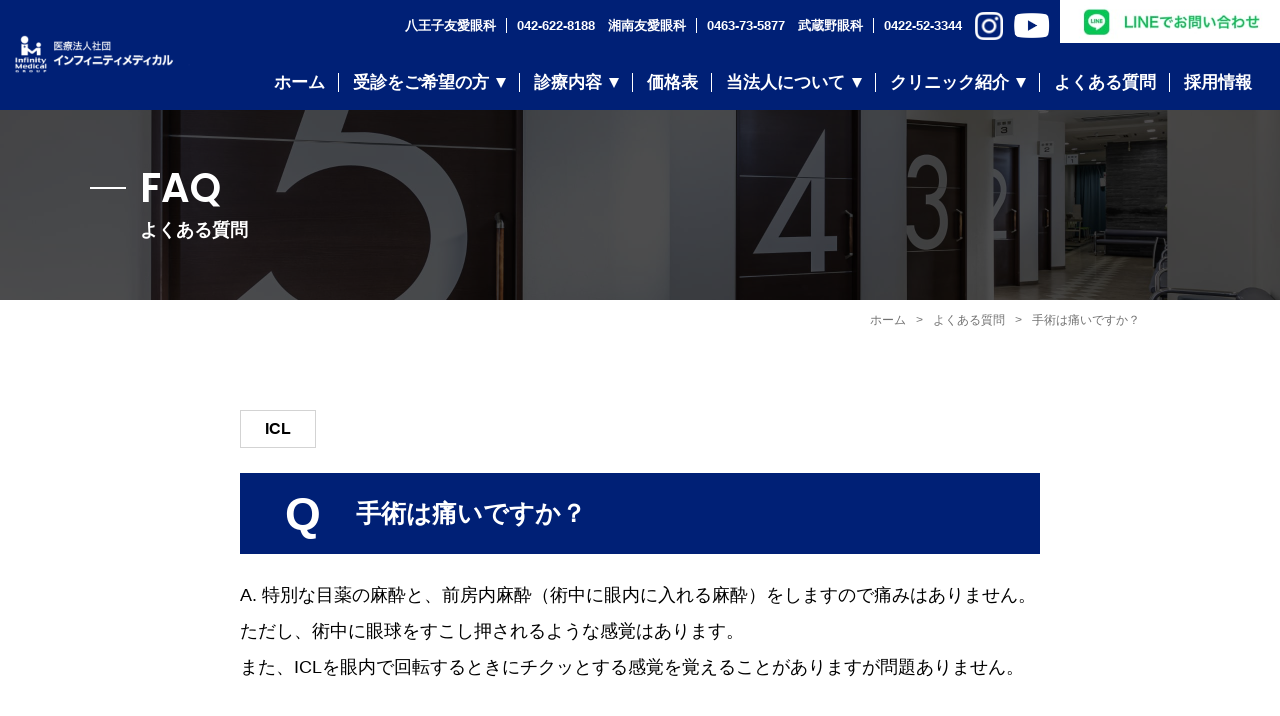

--- FILE ---
content_type: text/html; charset=UTF-8
request_url: https://www.infinity-med.com/category/qa/20210319_6.html
body_size: 8104
content:
<!DOCTYPE html>
<html lang="ja">

<head prefix="og: http://ogp.me/ns# fb: http://ogp.me/ns/fb# article: http://ogp.me/ns/article#">
<meta name="csrf-token" content="vNBzKpPCTRX5ucu2PJ9Svw8gIB8wZzLRGFa6VCsu"> 

  <meta charset="UTF-8">
  <title>【ICL】手術は痛いですか？｜東京都　八王子市の八王子友愛眼科</title>
  <meta name="description" content="特別な目薬の麻酔と、前房内麻酔（術中に眼内に入れる麻酔）をしますので痛みはありません。ただし、術中に眼球をすこし押されるような感覚はあります。また、ICLを眼内で回転するときにチクッとする感覚を覚えることがありますが問題ありません。">
  <meta name="keywords" content="手術,麻酔">
  <meta name="viewport" content="width=device-width, initial-scale=1, maximum-scale=1">
  <meta name="format-detection" content="telephone=no">
  <meta name="application-name" content="八王子市・武蔵野市で最先端かつ最前線の眼科医療を提供する｜医療法人社団インフィニティメディカルグループ" /><meta name="apple-mobile-web-app-capable" content="yes" /><meta name="apple-mobile-web-app-title" content="八王子市・武蔵野市で最先端かつ最前線の眼科医療を提供する｜医療法人社団インフィニティメディカルグループ" /><meta name="msapplication-TileColor" content="#FFF" /><meta name="theme-color" content="#FFF" /><meta name="apple-mobile-web-app-status-bar-style" content="#FFF" /><link rel="apple-touch-icon" sizes="57x57" href="https://www.infinity-med.com/data/favicons/site/apple-icon-57x57.png?v=180126060151" /><link rel="apple-touch-icon" sizes="60x60" href="https://www.infinity-med.com/data/favicons/site/apple-icon-60x60.png?v=180126060151" /><link rel="apple-touch-icon" sizes="72x72" href="https://www.infinity-med.com/data/favicons/site/apple-icon-72x72.png?v=180126060151" /><link rel="apple-touch-icon" sizes="114x114" href="https://www.infinity-med.com/data/favicons/site/apple-icon-114x114.png?v=180126060151" /><link rel="apple-touch-icon" sizes="76x76" href="https://www.infinity-med.com/data/favicons/site/apple-icon-76x76.png?v=180126060151" /><link rel="apple-touch-icon" sizes="120x120" href="https://www.infinity-med.com/data/favicons/site/apple-icon-120x120.png?v=180126060151" /><link rel="apple-touch-icon" sizes="152x152" href="https://www.infinity-med.com/data/favicons/site/apple-icon-152x152.png?v=180126060151" /><link rel="apple-touch-icon" sizes="180x180" href="https://www.infinity-med.com/data/favicons/site/apple-icon-180x180.png?v=180126060151" /><link rel="icon" type="image/png" href="https://www.infinity-med.com/data/favicons/site/favicon-32x32.png?v=180126060151" sizes="32x32" /><link rel="icon" type="image/png" href="https://www.infinity-med.com/data/favicons/site/android-icon-36x36.png?v=180126060151" sizes="36x36" /><link rel="icon" type="image/png" href="https://www.infinity-med.com/data/favicons/site/android-icon-48x48.png?v=180126060151" sizes="48x48" /><link rel="icon" type="image/png" href="https://www.infinity-med.com/data/favicons/site/android-icon-72x72.png?v=180126060151" sizes="72x72" /><link rel="icon" type="image/png" href="https://www.infinity-med.com/data/favicons/site/android-icon-96x96.png?v=180126060151" sizes="96x96" /><link rel="icon" type="image/png" href="https://www.infinity-med.com/data/favicons/site/android-icon-144x144.png?v=180126060151" sizes="144x144" /><link rel="icon" type="image/png" href="https://www.infinity-med.com/data/favicons/site/android-icon-192x192.png?v=180126060151" sizes="192x192" /><link rel="icon" type="image/png" href="https://www.infinity-med.com/data/favicons/site/favicon-96x96.png?v=180126060151" sizes="96x96" /><link rel="icon" type="image/png" href="https://www.infinity-med.com/data/favicons/site/favicon-16x16.png?v=180126060151" sizes="16x16" /><meta name="msapplication-TileImage" content="https://www.infinity-med.com/data/favicons/site/ms-icon-144x144.png?v=180126060151" /><meta name="msapplication-square70x70logo" content="https://www.infinity-med.com/data/favicons/site/ms-icon-70x70.png?v=180126060151" /><meta name="msapplication-square150x150logo" content="https://www.infinity-med.com/data/favicons/site/ms-icon-150x150.png?v=180126060151" /><meta name="msapplication-wide310x150logo" content="https://www.infinity-med.com/data/favicons/site/ms-icon-310x150.png?v=180126060151" /><meta name="msapplication-square310x310logo" content="https://www.infinity-med.com/data/favicons/site/ms-icon-310x310.png?v=180126060151" /><link href="https://www.infinity-med.com/data/favicons/site/apple-startup-320x460.png?v=180126060151" media="(device-width: 320px) and (device-height: 480px) and (-webkit-device-pixel-ratio: 1)" rel="apple-touch-startup-image" /><link href="https://www.infinity-med.com/data/favicons/site/apple-startup-640x920.png?v=180126060151" media="(device-width: 320px) and (device-height: 480px) and (-webkit-device-pixel-ratio: 2)" rel="apple-touch-startup-image" /><link href="https://www.infinity-med.com/data/favicons/site/apple-startup-640x1096.png?v=180126060151" media="(device-width: 320px) and (device-height: 568px) and (-webkit-device-pixel-ratio: 2)" rel="apple-touch-startup-image" /><link href="https://www.infinity-med.com/data/favicons/site/apple-startup-748x1024.png?v=180126060151" media="(device-width: 768px) and (device-height: 1024px) and (-webkit-device-pixel-ratio: 1) and (orientation: landscape)" rel="apple-touch-startup-image" /><link href="https://www.infinity-med.com/data/favicons/site/apple-startup-750x1024.png?v=180126060151" media="" rel="apple-touch-startup-image" /><link href="https://www.infinity-med.com/data/favicons/site/apple-startup-750x1294.png?v=180126060151" media="(device-width: 375px) and (device-height: 667px) and (-webkit-device-pixel-ratio: 2)" rel="apple-touch-startup-image" /><link href="https://www.infinity-med.com/data/favicons/site/apple-startup-768x1004.png?v=180126060151" media="(device-width: 768px) and (device-height: 1024px) and (-webkit-device-pixel-ratio: 1) and (orientation: portrait)" rel="apple-touch-startup-image" /><link href="https://www.infinity-med.com/data/favicons/site/apple-startup-1182x2208.png?v=180126060151" media="(device-width: 414px) and (device-height: 736px) and (-webkit-device-pixel-ratio: 3) and (orientation: landscape)" rel="apple-touch-startup-image" /><link href="https://www.infinity-med.com/data/favicons/site/apple-startup-1242x2148.png?v=180126060151" media="(device-width: 414px) and (device-height: 736px) and (-webkit-device-pixel-ratio: 3) and (orientation: portrait)" rel="apple-touch-startup-image" /><link href="https://www.infinity-med.com/data/favicons/site/apple-startup-1496x2048.png?v=180126060151" media="(device-width: 768px) and (device-height: 1024px) and (-webkit-device-pixel-ratio: 2) and (orientation: landscape)" rel="apple-touch-startup-image" /><link href="https://www.infinity-med.com/data/favicons/site/apple-startup-1536x2008.png?v=180126060151" media="(device-width: 768px) and (device-height: 1024px) and (-webkit-device-pixel-ratio: 2) and (orientation: portrait)" rel="apple-touch-startup-image" /><link rel="manifest" crossorigin="use-credentials" href="https://www.infinity-med.com/data/favicons/site/manifest.json?v=180126060151" />  <link rel="canonical" href="https://www.infinity-med.com/category/qa/20210319_6.html">

  <meta property="og:title" content="【ICL】手術は痛いですか？｜東京都　八王子市の八王子友愛眼科" />
  <meta property="og:type" content="article" />
  <meta property="og:description" content="特別な目薬の麻酔と、前房内麻酔（術中に眼内に入れる麻酔）をしますので痛みはありません。ただし、術中に眼球をすこし押されるような感覚はあります。また、ICLを眼内で回転するときにチクッとする感覚を覚えることがありますが問題ありません。" />
  <meta property="og:url" content="https://www.infinity-med.com/category/qa/20210319_6.html" />
    <meta property="og:image" content="https://www.infinity-med.com/data/confs/1/71e2d3299dc414dc50dd32fb13ef0698-1759908085.png" />
      <meta property="og:site_name" content="医療法人社団インフィニティメディカルグループ" />
  
  <link rel="stylesheet" href="https://www.infinity-med.com/data/themes/infinity/css/import.css?v=1765802242">
  <link rel="preconnect" href="//fonts.gstatic.com">
  <link href="//fonts.googleapis.com/css2?family=Poppins:wght@600&display=swap" rel="stylesheet">
  <link rel="stylesheet" href="https://www.infinity-med.com/data/themes/infinity/css/plugin/fontawesome-free/7.0.1/css/all.min.css">
  <link rel="stylesheet" type="text/css" href="https://www.infinity-med.com/data/themes/infinity/css/plugin/slick/1.8.1/slick.css" />
  
  
  
<script async="" src="https://www.googletagmanager.com/gtag/js?id=UA-192438248-11"></script>
<script>
  window.dataLayer = window.dataLayer || [];
  function gtag(){dataLayer.push(arguments);}
  gtag('js', new Date());

  gtag('config', 'UA-192438248-11');
</script>
  
<script async="" src="https://www.googletagmanager.com/gtag/js?id=G-4K1VTE62KJ"></script>
<script>
  window.dataLayer = window.dataLayer || [];
  function gtag(){dataLayer.push(arguments);}
  gtag('js', new Date());

  gtag('config', 'G-4K1VTE62KJ');
</script>

<script>(function(w,d,s,l,i){w[l]=w[l]||[];w[l].push({'gtm.start':
  new Date().getTime(),event:'gtm.js'});var f=d.getElementsByTagName(s)[0],
  j=d.createElement(s),dl=l!='dataLayer'?'&l='+l:'';j.async=true;j.src=
  'https://www.googletagmanager.com/gtm.js?id='+i+dl;f.parentNode.insertBefore(j,f);
  })(window,document,'script','dataLayer','GTM-N4BH9H4H');</script>
 <noscript><iframe src="https://www.googletagmanager.com/ns.html?id=GTM-N4BH9H4H"
  height="0" width="0" style="display:none;visibility:hidden"></iframe></noscript>


<script type="application/ld+json">
{
  "@context":"https://schema.org",
  "@type":"BreadcrumbList",
  "itemListElement":[
    {"@type":"ListItem","position":1,"name":"トップページ","item":"https://www.infinity-med.com/index.html"}
    
      
        
        
        
        
        
      
    
      
        
        
        
        
        
        
      
    
      
        
          
            
            
            ,{"@type":"ListItem","position":2,"name":"よくある質問","item":"https://www.infinity-med.com/category/qa/index.html"}
            ,{"@type":"ListItem","position":3,"name":"【ICL】手術は痛いですか？","item":"https://www.infinity-med.com/category/qa/20210319_6.html"}
            
            
            
            
          
        
      
    
  ]
}
</script>

<script type="application/ld+json">
  {
    "@context":"https://schema.org",
    "@type":"FAQPage",
    "mainEntity":[
    {
      "@type":"Question",
      "name":"手術は痛いですか？",
      "acceptedAnswer":{
        "@type":"Answer",
        "text":"A. 特別な目薬の麻酔と、前房内麻酔（術中に眼内に入れる麻酔）をしますので痛みはありません。ただし、術中に眼球をすこし押されるような感覚はあります。また、ICLを眼内で回転するときにチクッとする感覚を覚えることがありますが問題ありません。"
      }
    }
  ]
}
</script>

</head>

<body class="sub">


  <script src="https://www.infinity-med.com/data/themes/infinity/js/plugin/jquery/2.2.4/jquery.min.js"></script>
  <script src="https://www.infinity-med.com/data/themes/infinity/js/plugin/viewport-extra/2.1.4/viewport-extra.min.js"></script>
  <script src="https://www.infinity-med.com/data/themes/infinity/js/module/jquery.accordion.js"></script>
  <script src="https://www.infinity-med.com/data/themes/infinity/js/ofi.min.js"></script>
  <script src="https://www.infinity-med.com/data/themes/infinity/js/common.js"></script>
  <script type="text/javascript" src="https://www.infinity-med.com/data/themes/infinity/js/plugin/slick/1.8.1/slick.min.js"></script>
  <script type="text/javascript">
    $(document).ready(function () {
        $('.slider-section').slick({
            infinite: true,
            variableWidth: true,
            slidesToScroll: 1,
            autoplay: true,
            autoplaySpeed: 2000,
        });
    });
  </script>
  
  <div class="l-container">

    
    <header>
  <div class="header">
    <div class="logo" id="hide" style="opacity: 1;"><a href="/index.html" class="fade"><img src="/data/media/infinity/layout/header/logo.png" alt="八王子市・武蔵野市で最先端かつ最前線の眼科医療を提供する" class="pc" /> <img src="/data/media/infinity/layout/header/logo_tb.png" alt="八王子市・武蔵野市で最先端かつ最前線の眼科医療を提供する" class="tb" /> </a></div>
    <div class="right-side -sns">
      <div class="top-link">
        <ul class="link -pconly">
          <li>八王子友愛眼科</li>
          <li><a href="tel:0426228188">042-622-8188</a></li>
        </ul>
        <ul class="link -pconly">
          <li>湘南友愛眼科</li>
          <li><a href="tel:0463735877">0463-73-5877</a></li>
        </ul>
        <ul class="link -pconly">
          <li>武蔵野眼科</li>
          <li><a href="tel:0422523344">0422-52-3344</a></li>
        </ul>
        <ul class="flex snsicon-list mt20-tb" style="align-items: center;">
          <li class="insta mr10-tb">
            <div class="fade hover-all"><a href="https://www.instagram.com/infinity_medical01/" target="_blank" rel="noopener"></a><img src="/data/media/infinity/common/icon-insta.png" style="vertical-align: middle;" alt="" /></div>
          </li>
          <li class="yb">
            <div class="fade hover-all"><a href="https://www.youtube.com/infinitymed" target="_blank" rel="noopener"></a><img src="/data/media/infinity/common/icon-yb.png" alt="" style="vertical-align: middle;" /></div>
          </li>
        </ul>
        <ul class="menu-list flex -pconly" style="position: relative;">
          <li class="has-menu -sub"><a href="https://page.line.me/366reoyd?openQrModal=true" target="_blank" class="txt logo-link -line fade line conversion" rel="noopener"><img src="/data/media/infinity/layout/header/line_new.jpg" alt="" /></a>
            <div class="open-menu">
              <div class="content-wrapper">
                <ul class="open-menu-list">
                  <li class="item"><a href="https://page.line.me/366reoyd?openQrModal=true" target="_blank" class="open-menu-txt" rel="noopener">八王子友愛眼科</a></li>
                  <li class="item"><a href="https://line.me/R/ti/p/@991uyqfr?oat_content=url&ts=09160954" target="_blank" class="open-menu-txt" rel="noopener">湘南友愛眼科</a></li>
                  
                  <li class="item"><a href="https://page.line.me/936jcuqy?openQrModal=true" target="_blank" class="open-menu-txt" rel="noopener">武蔵野眼科</a></li>
                </ul>
              </div>
            </div>
          </li>
        </ul>
      </div>
      <div class="bottom-link pc">
        <ul class="menu-list">
          <li><a href="/index.html" class="txt">ホーム</a></li>
          <li class="has-menu -sub"><a href="/consultation/index.html" class="txt">受診をご希望の方</a>
            <div class="open-menu">
              <div class="content-wrapper">
                <ul class="open-menu-list">
                  <li class="item"><a href="/consultation/index.html" class="open-menu-txt">受診をご希望の方</a></li>
                  <li class="item"><a href="/consultation/introduction.html" class="open-menu-txt">患者さまのご紹介について</a></li>
                </ul>
              </div>
            </div>
          </li>
          <li class="has-menu"><a href="/treatment/index.html" class="txt">診療内容</a>
            <div class="open-menu">
              <div class="content-wrapper">
                <ul class="open-menu-list">
                  <li class="item"><a href="/treatment/index.html" class="open-menu-txt">診療内容</a></li>
                  <li class="item"><a href="/treatment/kusetsu/index.html" class="open-menu-txt">屈折矯正</a></li>
                  <li class="item"><a href="/treatment/pediatric_myopia_treatment/index.html" class="open-menu-txt">小児の近視治療</a></li>
                  <li class="item"><a href="/treatment/cataract/index.html" class="open-menu-txt">白内障</a></li>
                  <li class="item"><a href="/treatment/namida/index.html" class="open-menu-txt">涙（なみだ）</a></li>
                  <li class="item"><a href="/treatment/cornea/corneal-cross-linking.html" class="open-menu-txt">角膜に関わる治療</a></li>
                  <li class="item"><a href="/treatment/eyelid/index.html" class="open-menu-txt">まぶたに関わる治療</a></li>
                  <li class="item"><a href="/treatment/floater/index.html" class="open-menu-txt">飛蚊症に関わる治療</a></li>
                  <li class="item"><a href="/treatment/macular_disease/index.html" class="open-menu-txt">黄斑疾患</a></li>
                  <li class="item"><a href="/treatment/retina/index.html" class="open-menu-txt">網膜に関わる治療</a></li>
                  <li class="item"><a href="/treatment/glaucoma/index.html" class="open-menu-txt">緑内障</a></li>
                  <li class="item"><a href="/treatment/dryeye/index.html" class="open-menu-txt">ドライアイ</a></li>
                  <li class="item"><a href="/treatment/glasses-contacts/index.html" class="open-menu-txt">メガネ・コンタクト</a></li>
                  
                </ul>
              </div>
            </div>
          </li>
          <li><a href="/treatment/price.html" class="txt">価格表</a></li>
          <li class="has-menu -sub"><a href="/group/index.html" class="txt">当法人について</a>
            <div class="open-menu">
              <div class="content-wrapper">
                <ul class="open-menu-list">
                  <li class="item"><a href="/group/index.html" class="open-menu-txt">当法人について</a></li>
                  <li class="item"><a href="/group/doctor.html" class="open-menu-txt">医師紹介</a></li>
                </ul>
              </div>
            </div>
          </li>
          <li class="has-menu -sub"><a href="/clinic/index.html" class="txt">クリニック紹介</a>
            <div class="open-menu">
              <div class="content-wrapper">
                <ul class="open-menu-list">
                  <li class="item"><a href="/clinic/index.html" class="open-menu-txt">クリニック紹介</a></li>
                  <li class="item"><a href="/clinic/hachioji.html" class="open-menu-txt" target="_blank" rel="noopener">八王子友愛眼科</a></li>
                  <li class="item"><a href="https://www.musashinoeye-cl.com/" target="_blank" class="open-menu-txt" rel="noopener">武蔵野眼科</a></li>
                  <li class="item"><a href="https://shonanyoueye-cl.com/" target="_blank" class="open-menu-txt" rel="noopener">湘南友愛眼科</a></li>
                </ul>
              </div>
            </div>
          </li>
          <li><a href="/category/qa/index.html" class="txt">よくある質問</a></li>
          <li><a href="/recruit/index.html" class="txt">採用情報</a></li>
        </ul>
      </div>
    </div>
  </div>
</header>
<div class="slidemenu-btn" id="click">
  <p class="menu01"></p>
  <p class="menu02"></p>
  <p class="menu03"></p>
</div>
<style>
  .header .right-side .menu-list li.has-menu.active .open-menu {
    opacity: 1 !important;
    z-index: 3;
    pointer-events: all;
  }

  .header .logo {
    width: 200px;
    margin: 15px 0 15px 15px;
  }

  @media only screen and (max-width: 1210px) {
    .header .logo {
      width: 220px;
    }
  }

  @media only screen and (max-width: 1180px) {
    .header .logo {
      margin: 15px 0 15px 15px;
    }
  }
</style>
<div class="slide-menu">
<div class="container pl30 pr30 pb50">
<p class="title">Cure <br />everything</p>
<ul class="side-list-test">
<li>
<p>患者さま向け</p>
<a href="https://www.infinity-med.com/consultation">受診をご希望の方</a><br /><a href="https://www.infinity-med.com/treatment">診療内容</a><br /><a href="https://www.infinity-med.com/treatment/price.html">価格表</a><br /><a href="https://www.infinity-med.com/category/qa">よくある質問</a></li>
<li>
<p>医療機関の方へ</p>
<a href="https://www.infinity-med.com/consultation/introduction.html">患者さまのご紹介</a></li>
<li>
<p>クリニックについて</p>
<a href="https://www.infinity-med.com/group">当法人について</a><br /><a href="https://www.infinity-med.com/clinic">クリニック紹介</a><br /><a href="https://www.infinity-med.com/group/doctor.html">医師紹介</a></li>
<li>
<p>その他</p>
<a href="https://www.infinity-med.com/category/news">お知らせ</a><br /><a href="https://www.infinity-med.com/recruit">採用情報</a><br /><a href="https://www.infinity-med.com/privacypolicy.html">個人情報保護方針</a></li>
</ul>
	<ul class="flex">
		<li class="mr20" style="width:42px;"><div class="fade hover-all"><a href="https://www.instagram.com/infinity_medical01/" target="_blank" rel="noopener"></a><img src="/data/media/infinity/common/icon-insta.png" alt="" /></div></li>
	<li style="width:42px;"><div class="fade hover-all"><a href="https://www.youtube.com/infinitymed" target="_blank" rel="noopener"></a><img src="/data/media/infinity/common/icon-yb.png" alt="" /></div></li>
	</ul>
</div>
</div>

<style>

  .slide-menu .title {
    margin-bottom: 10px;
  }
</style><div class="sub-key-visual" style="background: url('/data/media/infinity/page/qa/key.jpg')no-repeat top/cover;">
<div class="content-wrapper">
<h2><span class="en">FAQ</span><span class="jp">よくある質問</span></h2>
</div>
</div><div class="breadcrumb-wrap">
<ul class="breadcrumb">
<li><a href="https://www.infinity-med.com">ホーム</a></li>
<li><a href="https://www.infinity-med.com/category/qa">よくある質問</a></li>
<li>手術は痛いですか？</li>
</ul>
</div>
    

    
    <div class="l-main">
      <div class="qa-page">
        

        <div class="qa-box mb25 mb15-tb">
          <div class="mb25 mb15-tb">
            
            
            <span class="tag-box">ICL</span>
            
            
          </div>
          <div class="question">
            <p class="text">手術は痛いですか？</p>
          </div>
          <div class="answer-more mb60 mb30-tb">
            
            <div class="news-detail-index mb40 mb20-tb">
              
              
              <div class="news-detail-free mb40 mb20-tb"><p class="mb60 mb40-tb">A.&nbsp;特別な目薬の麻酔と、前房内麻酔（術中に眼内に入れる麻酔）をしますので痛みはありません。ただし、術中に眼球をすこし押されるような感覚はあります。<br />また、ICLを眼内で回転するときにチクッとする感覚を覚えることがありますが問題ありません。</p></div>
              
              
              
              <div class="news-detail-free mb40 mb20-tb"><h3>関連するよくある質問</h3>

<ul class="bg-bk">
<li>
<div>
<div class="qa-box mb25 mb15-tb">
<div class="mb25 mb15-tb">  <span class="tag-box">ICL</span>  </div>
<div class="question">
<p class="text">老眼は治りますか？</p>
</div>
<div class="answer">
<p class="mb8 mb0-tb">A. 残念ながら45歳以上だと少し手元がみづらい感覚がでます。50歳を超えるようになると、老眼鏡が必要になることが多くなります。＊詳細は個人によって変わりますので、適応検査時に施術医にお問い合わせください。</p>
<div class="right-text"><a href="https://www.infinity-med.com/category/qa/20210319.html" target="_self" class="more">もっと見る</a></div>
</div>
</div>
</div>
</li>

<li>
<div>
<div class="qa-box mb25 mb15-tb">
<div class="mb25 mb15-tb">  <span class="tag-box">ICL</span>  </div>
<div class="question">
<p class="text">将来白内障などの病気になったらどうすればいいのでしょうか？</p>
</div>
<div class="answer">
<p class="mb8 mb0-tb">A. このレンズの特徴は取り出す事が容易にできることです。もし、白内障手術や網膜剥離などの手術をすることが起きたら、取り出せます。つまり、手術前の目の状態に戻すことができるのです。ここがこのICLの利点です。</p>
<div class="right-text"><a href="https://www.infinity-med.com/category/qa/20210319_2.html" target="_self" class="more">もっと見る</a></div>
</div>
</div>
</div>
</li>

<li>
<div>
<div class="qa-box mb25 mb15-tb">
<div class="mb25 mb15-tb">  <span class="tag-box">ICL</span>  </div>
<div class="question">
<p class="text">妊娠・授乳中でも受けられますか？</p>
</div>
<div class="answer">
<p class="mb8 mb0-tb">A. 妊娠、授乳中は視力が変動するので手術はできません。</p>
<div class="right-text"><a href="https://www.infinity-med.com/category/qa/20210319_3.html" target="_self" class="more">もっと見る</a></div>
</div>
</div>
</div>
</li>

<li>
<div>
<div class="qa-box mb25 mb15-tb">
<div class="mb25 mb15-tb">  <span class="tag-box">ICL</span>  </div>
<div class="question">
<p class="text">レンズはわかりますか？</p>
</div>
<div class="answer">
<p class="mb8 mb0-tb">A. ICLにはレンズ中央に孔（あな）があるので、そこから光がはいってきて自身が気づくことは稀にあります。他人からは一切きづかれません。</p>
<div class="right-text"><a href="https://www.infinity-med.com/category/qa/20210319_4.html" target="_self" class="more">もっと見る</a></div>
</div>
</div>
</div>
</li>

<li>
<div>
<div class="qa-box mb25 mb15-tb">
<div class="mb25 mb15-tb">  <span class="tag-box">ICL</span>  </div>
<div class="question">
<p class="text">ハロー・グレアとは？</p>
</div>
<div class="answer">
<p class="mb8 mb0-tb">A. 暗いところで明るいライトなどを見たときに光の周りににじんだ輪が見える現象をハロー（光輪症）といいます。グレアーは、ギラギラ光ってとても眩しい症状のことをいいます。施術後数ヶ月気づくことがありますが、自然と気にならなくなることが一般的です。</p>
<div class="right-text"><a href="https://www.infinity-med.com/category/qa/20210319_5.html" target="_self" class="more">もっと見る</a></div>
</div>
</div>
</div>
</li>

<li>
<div>
<div class="qa-box mb25 mb15-tb">
<div class="mb25 mb15-tb">  <span class="tag-box">ICL</span>  </div>
<div class="question">
<p class="text">手術は痛いですか？</p>
</div>
<div class="answer">
<p class="mb8 mb0-tb">A. 特別な目薬の麻酔と、前房内麻酔（術中に眼内に入れる麻酔）をしますので痛みはありません。ただし、術中に眼球をすこし押されるような感覚はあります。また、ICLを眼内で回転するときにチクッとする感覚を覚えることがありますが問題ありません。</p>
<div class="right-text"><a href="https://www.infinity-med.com/category/qa/20210319_6.html" target="_self" class="more">もっと見る</a></div>
</div>
</div>
</div>
</li>

<li>
<div>
<div class="qa-box mb25 mb15-tb">
<div class="mb25 mb15-tb">  <span class="tag-box">ICL</span>  </div>
<div class="question">
<p class="text">費用は公的医療保険の対象ですか？</p>
</div>
<div class="answer">
<p class="mb8 mb0-tb">A. 自由診療なので、公的医療保険の対象ではありませんが、医療費控除の対象になります。</p>
<div class="right-text"><a href="https://www.infinity-med.com/category/qa/20210319_7.html" target="_self" class="more">もっと見る</a></div>
</div>
</div>
</div>
</li>

<li>
<div>
<div class="qa-box mb25 mb15-tb">
<div class="mb25 mb15-tb">  <span class="tag-box">ICL</span>  </div>
<div class="question">
<p class="text">ICLで乱視は治りますか？</p>
</div>
<div class="answer">
<p class="mb8 mb0-tb">A.治療可能です。通常のコンタクトレンズやレーシックでは矯正できない高度な乱視も矯正可能です</p>
<div class="right-text"><a href="https://www.infinity-med.com/category/qa/20211217.html" target="_self" class="more">もっと見る</a></div>
</div>
</div>
</div>
</li>

<li>
<div>
<div class="qa-box mb25 mb15-tb">
<div class="mb25 mb15-tb">  <span class="tag-box">ICL</span>  </div>
<div class="question">
<p class="text">ICLを受けたあとカラーコンタクト（カラコン）はつけられますか？</p>
</div>
<div class="answer">
<p class="mb8 mb0-tb">A.通常術後2週間程で装用可能です。</p>
<div class="right-text"><a href="https://www.infinity-med.com/category/qa/20211217_01.html" target="_self" class="more">もっと見る</a></div>
</div>
</div>
</div>
</li>

<li>
<div>
<div class="qa-box mb25 mb15-tb">
<div class="mb25 mb15-tb">  <span class="tag-box">ICL</span>  </div>
<div class="question">
<p class="text">目の中にICLが入っていることは、他の人から見てわかりますか？見た目はどうなりますか？</p>
</div>
<div class="answer">
<p class="mb8 mb0-tb">A.普段生活している分には全くわかりません。見た目の変化もありませんので、ご安心ください。　眼科専用の顕微鏡で見ればわかる程度です。</p>
<div class="right-text"><a href="https://www.infinity-med.com/category/qa/20211217_02.html" target="_self" class="more">もっと見る</a></div>
</div>
</div>
</div>
</li>
</ul>


</div>
              
              
            </div>
            

          </div>
          <div class="center-text">
          <a href="javascript:history.go(-1)" class="button02" style="width: 350px;">一覧へ戻る</a>
          </div>
        </div>

        <p class="mb40 mb30-tb center-text"><a href="https://www.infinity-med.com/treatment/kusetsu" rel="noopener"><img src="/data/media/infinity/page/category/qa/icl.jpg" /></a></p>
      </div>
    </div>
    
    
    <ul class="sp-menu tb">
<li class="hover-all -call" id="js-show-popup01">
<p>電話で<br />お問い合わせ</p>
</li>
<li class="hover-all -line" id="js-show-popup02">
<p>LINEで<br />お問い合わせ</p>
</li>
</ul>
<div class="popup01" id="js-popup01">
<div class="popup-inner">
<div class="close-btn" id="js-close-btn01"><i class="fas fa-times"></i></div>
<div class="row">
<div class="col12 mb10-tb">
<p class="center-text bold">八王子友愛眼科</p>
<p class="tel-btn"><a href="tel:0426228188" class="button01">042-622-8188</a></p>
</div>
<div class="col12 mb10-tb">
<p class="center-text bold">宇津木友愛眼科</p>
<p class="tel-btn"><a href="tel:0426925565" class="button01">042-692-5565</a></p>
</div>
<div class="col12 mb10-tb">
<p class="center-text bold">武蔵野眼科</p>
<p class="tel-btn"><a href="tel:0422523344" class="button01">0422-52-3344</a></p>
</div>
</div>
</div>
<div class="black-background" id="js-black-bg01"></div>
</div>
<div class="popup02" id="js-popup02">
<div class="popup-inner">
<div class="close-btn" id="js-close-btn02"><i class="fas fa-times"></i></div>
<div class="row">
<div class="col12 mb20-tb">
<p class="center-text bold">八王子友愛眼科</p>
<p class="center-text"><a href="https://page.line.me/366reoyd?openQrModal=true" target="_blank" class="conversion line line-btn" rel="noopener" style="width: 100%; height: 60px; padding: 12px 15px; border-radius: 8px;">八王子友愛眼科 公式LINE</a></p>
</div>

	<div class="col12 mb20-tb">
<p class="center-text bold">湘南友愛眼科</p>
<p class="center-text"><a href="https://line.me/R/ti/p/@991uyqfr?oat_content=url&ts=09160954" target="_blank" class="line-btn line conversion" rel="noopener" style="width: 100%; height: 60px; padding: 12px 15px; border-radius: 8px;">湘南友愛眼科 公式LINE</a></p>
</div>
<div class="col12 mb20-tb">
<p class="center-text bold">武蔵野眼科</p>
<p class="center-text"><a href="https://page.line.me/936jcuqy?openQrModal=true" target="_blank" class="line-btn line conversion" rel="noopener" style="width: 100%; height: 60px; padding: 12px 15px; border-radius: 8px;">武蔵野眼科 公式LINE</a></p>
</div>
</div>
</div>
<div class="black-background" id="js-black-bg02"></div>
</div>
<style>
  .active {
    opacity: 1;
    visibility: visible;
  }

  .sp-menu li.-line p:before {
    content: none;
  }

  .line-btn {
    display: inline-block;
    width: 280px;
    font-size: 16px;
    font-weight: bold;
    color: #fff;
    text-align: center;
    text-decoration: none;
    border-radius: 50px;
    background: #00b900;
    position: relative;
    padding: 7px 15px;
    transition: all 0.3s ease;
  }

  .tel-btn a {
    width: 100%;
    color: #fff;
  }

  .tel-btn a:hover {
    color: #002076;
  }

  .line-btn:before {
    display: inline-block;
    content: "";
    height: 23px;
    width: 25px;
    background: url(/user/theme/infinity/media/img/icon_line.png) no-repeat center/contain;
    position: absolute;
    top: 50%;
    left: 15px;
    transform: translateY(-50%)
  }
</style>
<script>
  $(function () {
    // 変数にクラスを入れる
    var btn = $('.sp-menu');

    //スクロールしてページトップから100に達したらボタンを表示
    $(window).on('load scroll', function () {
      if ($(this).scrollTop() > 100) {
        btn.addClass('active');
      } else {
        btn.removeClass('active');
      }
    });
  });
</script><div class="gray-section pctb">
<div class="container">
<div class="row">
<div class="col4 mb10 fade">
<div class="items"><img src="/data/media/infinity/page/index/sitebnr07.jpg" alt="Biz" /></div>
</div>
<div class="col4 mb10 fade">
<div class="items"><img src="/data/media/infinity/page/index/sitebnr03.png" alt="みるみるネット" /></div>
</div>
<div class="col4 mb10 fade">
<div class="items"><img src="/data/media/infinity/page/index/sitebnr04.png" alt="ISEE治療" /></div>
</div>

<div class="col4 fade">
<div class="items mb10 "><a href="https://www.beyondcataracts.jp/" target="_blank" rel="noopener"><img src="/data/media/infinity/common/bnr05.jpg" alt="3分でわかる白内障" /></a></div>
</div>
<div class="col4 fade">
<div class="items mb10 "><a href="https://doctorsfile.jp/h/37537/df/1/" target="_blank" rel="noopener"><img src="/data/media/infinity/common/bnr06.jpg" alt="ドクターズファイル" /></a></div>
</div>
<div class="col4 fade">
<div class="items mb10 "><a href="https://staaricl.jp/" target="_blank" rel="noopener"><img src="/data/media/infinity/page/index/sitebnr08.jpg" alt="ICL" /></a></div>
</div>
<div class="col4 fade">
<div class="items mb10 "><a href="https://www.instagram.com/infinity_medical01/" target="_blank" rel="noopener"><img src="/data/media/infinity/common/insta_bnr.jpg" alt="公式Instagram" /></a></div>
</div>
<div class="col4 fade">
<div class="items mb10 "><a href="https://www.youtube.com/infinitymed" target="_blank" rel="noopener"><img src="/data/media/infinity/common/you_bnr.jpg" alt="公式YouTube" /></a></div>
</div>
</div>
</div>
</div>
<div class="slider-section sp" data-aos="zoom-out" data-aos-duration="2000">
<div class="items"><img src="/data/media/infinity/page/index/sitebnr07.jpg" alt="Biz" /></div>

<div class="items"><img src="/data/media/infinity/page/index/sitebnr03.png" alt="みるみるネット" /></div>

<div class="items"><img src="/data/media/infinity/page/index/sitebnr04.png" alt="ISEE治療" /></div>
<a href="https://safety-lasik.gr.jp/" target="_blank" rel="noopener"></a> 
<div class="items"><a href="https://www.beyondcataracts.jp/" target="_blank" rel="noopener"><img src="/data/media/infinity/common/bnr05.jpg" alt="3分でわかる白内障" /> </a></div>
<div class="items"><a href="https://doctorsfile.jp/h/37537/df/1/" target="_blank" rel="noopener"><img src="/data/media/infinity/common/bnr06.jpg" alt="ドクターズファイル" /> </a></div>
<div class="items"><a href="https://staaricl.jp/" target="_blank" rel="noopener"><img src="/data/media/infinity/page/index/sitebnr08.jpg" alt="ICL" /> </a></div>
<div class="items"><a href="https://www.instagram.com/infinity_medical01/" target="_blank" rel="noopener"><img src="/data/media/infinity/common/insta_bnr.jpg" alt="公式Instagram" /> </a></div>
<div class="items"><a href="https://www.youtube.com/infinitymed" target="_blank" rel="noopener"><img src="/data/media/infinity/common/you_bnr.jpg" alt="公式YouTube" /> </a></div>
</div>
<div class="pagetop top-button"><span> </span></div>
<div class="to-top" data-aos="zoom-out-left" data-aos-duration="2000">
<p class="pagetop btn-top"></p>
</div>
<footer>
<div class="container" data-aos="zoom-out-right" data-aos-duration="2000">
<div class="footer-box">
<div class="logo"><img src="/data/media/infinity/layout/footer/logo.png" alt="" class="pc" /> <img src="/data/media/infinity/layout/footer/logo_tb.png" alt="" class="tb" /></div>
<div class="right-side">
<ul class="link">
<li>八王子友愛眼科</li>
<li><a href="tel:0426228188">042-622-8188</a></li>
</ul>
<ul class="link">
<li>湘南友愛眼科</li>
<li><a href="tel:0463735877">0463-73-5877</a></li>
</ul>
<ul class="link">
<li>武蔵野眼科</li>
<li><a href="tel:0422523344">0422-52-3344</a></li>
</ul>
<ul class="flex">
<li class="mr10" style="width: 42px;">
<div class="fade hover-all"><a href="https://www.instagram.com/infinity_medical01/" target="_blank" rel="noopener"></a><img src="/data/media/infinity/common/icon-insta-color.png" alt="" /></div>
</li>
<li class="mr10" style="width: 42px;">
<div class="fade hover-all"><a href="https://www.youtube.com/infinitymed" target="_blank" rel="noopener"></a><img src="/data/media/infinity/common/icon-yb-color.png" alt="" /></div>
</li>
</ul>
<div class="social-box">
<div class="center-box"><a href="https://www.infinity-med.com/privacypolicy.html" class="email fade tb">個人情報保護方針</a></div>
</div>
</div>
</div>
<p class="policy pc"><a href="https://www.infinity-med.com/privacypolicy.html">個人情報保護方針</a></p>
</div>
</footer>
<div class="copy-right">Copyright © 2021　(医) インフィニティメディカル All Rights Reserved.</div>

    

  </div>
    
  <script>
    function popupImage() {
      var popup = document.getElementById('js-popup');
      if(!popup) return;

      var blackBg = document.getElementById('js-black-bg');
      var closeBtn = document.getElementById('js-close-btn');
      var showBtn = document.getElementById('js-show-popup');

      closePopUp(blackBg);
      closePopUp(closeBtn);
      closePopUp(showBtn);
      function closePopUp(elem) {
        if(!elem) return;
        elem.addEventListener('click', function() {
          popup.classList.toggle('is-show');
        });
      }
    }
    popupImage();

    function popupImage01() {
      var popup01 = document.getElementById('js-popup01');
      if (!popup01) return;

      var blackBg01 = document.getElementById('js-black-bg01');
      var closeBtn01 = document.getElementById('js-close-btn01');
      var showBtn01 = document.getElementById('js-show-popup01');

      closePopUp(blackBg01);
      closePopUp(closeBtn01);
      closePopUp(showBtn01);

      function closePopUp(elem) {
        if (!elem) return;
        elem.addEventListener('click', function () {
            popup01.classList.toggle('is-show');
        });
      }
    }
    popupImage01();
  </script>
  <style>
  .bg-bk li:nth-child(even){background: #fff;}
  </style>


</body>

</html>

--- FILE ---
content_type: text/css
request_url: https://www.infinity-med.com/data/themes/infinity/css/import.css?v=1765802242
body_size: 27814
content:
*,::before,::after{-webkit-box-sizing:border-box;box-sizing:border-box}*{font-size:inherit;line-height:inherit;letter-spacing:0}body.top *{letter-spacing:0}::before,::after{display:inline-block;text-decoration:inherit;vertical-align:inherit}html{font-family:sans-serif;-ms-text-size-adjust:100%;-webkit-text-size-adjust:100%}body{background:#fff;margin:0;padding:0;-webkit-font-smoothing:antialiased}footer,header,hgroup,nav,section{display:block}audio,canvas,progress,video{display:inline-block;vertical-align:baseline}audio:not([controls]){display:none;height:0}[hidden]{display:none}a{background-color:rgba(0,0,0,0)}a:active,a:hover{outline:0}b,strong{font-weight:bold}small{font-size:80%}sub,sup{font-size:75%;line-height:0;position:relative;vertical-align:baseline}sup{top:-0.5em}sub{bottom:-0.25em}img{border:0;vertical-align:bottom;max-width:100%}img.pdf_icon{vertical-align:middle}svg:not(:root){overflow:hidden}hr{-webkit-box-sizing:content-box;box-sizing:content-box;height:0}*:not(input):not(select):not(button):not(textarea):not(label):focus{outline:none}select{height:30px;color:inherit;font:inherit;margin:0;padding:0 20px 0 5px;line-height:1}button,input,textarea{color:inherit;font:inherit;margin:0;padding:4px 6px;border:1px solid #ccc;border-radius:4px;outline:none}input:not([type=checkbox]):not([type=radio]),textarea,button{-webkit-appearance:none}input{padding:0 6px}input:focus,textarea:focus{outline:none}input[type=button],input[type=submit]{background-color:rgba(0,0,0,0);border:none}button{overflow:visible;background-color:rgba(0,0,0,0);border-radius:0;border:none}button,select{text-transform:none}button,input[type=button],input[type=reset],input[type=submit]{-webkit-appearance:none;cursor:pointer}button[disabled],input[disabled]{cursor:default}button::-moz-focus-inner,input::-moz-focus-inner{border:0;padding:0}input{line-height:normal}input[type=checkbox],input[type=radio]{-webkit-box-sizing:border-box;box-sizing:border-box;padding:0 5px 0 0}input[type=number]::-webkit-inner-spin-button,input[type=number]::-webkit-outer-spin-button{height:auto}input[type=search]{-webkit-appearance:textfield;-webkit-box-sizing:content-box;box-sizing:content-box}input[type=search]::-webkit-search-cancel-button,input[type=search]::-webkit-search-decoration{-webkit-appearance:none}input[type=text],select,textarea{font-size:100%}input[type=text]:focus,textarea:focus{-webkit-transition:.2s;transition:.2s}input[type=text]:focus,textarea:focus{border-color:rgba(82,168,236,.8);outline:0;outline:thin dotted \9 ;-webkit-box-shadow:inset 0 1px 1px rgba(0,0,0,.075),0 0 8px rgba(82,168,236,.6);box-shadow:inset 0 1px 1px rgba(0,0,0,.075),0 0 8px rgba(82,168,236,.6)}textarea{overflow:auto;resize:vertical}label{display:inline-block}table{border-collapse:collapse;border-spacing:0}td,th{padding:0;text-align:left;vertical-align:top}ol{list-style-position:inside}li{list-style-type:none}address{font-style:normal}div,dl,dt,dd,ul,ol,li,h1,h2,h3,h4,h5,h6,form,p,table,thead,tbody,tfoot,address{margin:0;padding:0}input,textarea,table,thead,tbody,tfoot,address{text-align:left}div,dl,dt,dd,ul,ol,li,form,p{text-align:inherit}h1,h2,h3,h4,h5,h6{line-height:normal;font-weight:normal}figure{margin:0}.button01{display:inline-block;background:#002076;color:#fff;font-weight:600;font-size:16px;position:relative;text-align:center;text-decoration:none;padding:9.5px 5px;border:1px solid #002076;-webkit-transition:.3s;transition:.3s;width:100%}.button01.pdf::before{content:"";font-family:"Font Awesome 5 Free";font-weight:bold;margin-right:15px;position:static;-webkit-transform:translateY(0);-ms-transform:translateY(0);transform:translateY(0)}.button01::before{content:"";font-family:"Font Awesome 5 Free";font-weight:bold;position:absolute;top:50%;-webkit-transform:translateY(-50%);-ms-transform:translateY(-50%);transform:translateY(-50%);right:9px}.button01:hover{background:#fff;color:#002076}.button01.-size{width:500px}@media only screen and (max-width: 768px){.button01.-size{width:100%}}.button01.-back{background:#8d8d8d;border-color:#8d8d8d}.button01.-back::before{content:"";right:auto;left:9px}.button01.-back:hover{background:#fff;color:#8d8d8d}.button02{display:inline-block;color:#fff;background:#002076;font-weight:bold;text-align:center;text-decoration:none;padding:6px 10px;position:relative;z-index:1}@media only screen and (max-width: 768px){.button02{width:100% !important}}.button02:after{content:"";width:7px;height:11px;background:url(../img/icon_arrow01.png) no-repeat center/contain;position:absolute;top:50%;-webkit-transform:translateY(-50%);-ms-transform:translateY(-50%);transform:translateY(-50%);right:10px}@media only screen and (max-width: 768px){.button02:after{right:5px}}.button02:hover{color:#fff;background:#1361a3}.button02.-white{color:#000;background:#fff;border:1px solid #d3d3d3}.button02.-white:after{background:url(../img/icon_arrow02.png) no-repeat center/contain}.button02.-white:hover{color:#fff;background:#1361a3;border:1px solid #1361a3}.button02.-white:hover:after{background:url(../img/icon_arrow01.png) no-repeat center/contain}.button02.-border{color:#002076;background:#fff;border:1px solid #002076}.button03{display:inline-block;color:#fff;background:#00b900;font-weight:bold;text-align:center;text-decoration:none;padding:6px 10px;position:relative;z-index:1;pointer-events:auto}.button03::before{content:"";width:24px;height:23px;background:url(../img/line.png) no-repeat center/contain;position:relative;top:4px;left:0px;margin-right:11px}.button03:after{content:"";width:7px;height:11px;background:url(../img/icon_arrow01.png) no-repeat center/contain;position:absolute;top:50%;-webkit-transform:translateY(-50%);-ms-transform:translateY(-50%);transform:translateY(-50%);right:10px}@media only screen and (max-width: 768px){.button03:after{right:5px}}.button03:hover{color:#fff;background:#05d005}.time-tbl{width:100%}.time-tbl tr th,.time-tbl tr td{border-bottom:1px solid #d3d3d3;border-right:1px solid #d3d3d3}.table01{width:100%;border-bottom:1px solid #d3d3d3}.table01 th,.table01 td{border-top:1px solid #d3d3d3;line-height:1.7;padding:6px 15px}.table01 th.no-border,.table01 td.no-border{border-top:none}.table01 td{border-left:1px solid #d3d3d3;color:#717171}.table01.-career{font-size:12px}.table01.-career th{min-width:100px}@media only screen and (max-width: 768px){.table01 th,.table01 td{width:auto !important;padding:5px;font-size:12px}.table01.drop th,.table01.drop td{display:block;width:100% !important;padding:5px}.table01.drop td{border-left:none}}.table02{width:100%}.table02 th{background:#002076;color:#fff;position:relative}.table02 th .need{position:absolute;top:25px;right:20px;width:56px;font-size:13px}.table02 th,.table02 td{border:1px solid #d3d3d3;padding:25px 30px}@media only screen and (max-width: 768px){.table02.drop th,.table02.drop td{display:block;width:100%}.table02 th .need{top:10px}.table02 th,.table02 td{padding:10px 15px;width:auto !important}}.table03{width:100%;border-bottom:1px solid #d3d3d3}.table03 th,.table03 td{border-top:1px solid #d3d3d3;line-height:1.7;padding:7px 14.5px}.table03 td{color:#717171}@media only screen and (max-width: 768px){.table03 tr{padding:15px 0}.table03 th,.table03 td{width:auto !important;display:block;padding:5px;font-size:14px}.table03 td{border-top:0px solid #d3d3d3}}.mt0{margin-top:0px !important}.mr0{margin-right:0px !important}.mb0{margin-bottom:0px !important}.ml0{margin-left:0px !important}.pt0{padding-top:0px !important}.pr0{padding-right:0px !important}.pb0{padding-bottom:0px !important}.pl0{padding-left:0px !important}.mt1{margin-top:1px !important}.mr1{margin-right:1px !important}.mb1{margin-bottom:1px !important}.ml1{margin-left:1px !important}.pt1{padding-top:1px !important}.pr1{padding-right:1px !important}.pb1{padding-bottom:1px !important}.pl1{padding-left:1px !important}.mt2{margin-top:2px !important}.mr2{margin-right:2px !important}.mb2{margin-bottom:2px !important}.ml2{margin-left:2px !important}.pt2{padding-top:2px !important}.pr2{padding-right:2px !important}.pb2{padding-bottom:2px !important}.pl2{padding-left:2px !important}.mt3{margin-top:3px !important}.mr3{margin-right:3px !important}.mb3{margin-bottom:3px !important}.ml3{margin-left:3px !important}.pt3{padding-top:3px !important}.pr3{padding-right:3px !important}.pb3{padding-bottom:3px !important}.pl3{padding-left:3px !important}.mt4{margin-top:4px !important}.mr4{margin-right:4px !important}.mb4{margin-bottom:4px !important}.ml4{margin-left:4px !important}.pt4{padding-top:4px !important}.pr4{padding-right:4px !important}.pb4{padding-bottom:4px !important}.pl4{padding-left:4px !important}.mt5{margin-top:5px !important}.mr5{margin-right:5px !important}.mb5{margin-bottom:5px !important}.ml5{margin-left:5px !important}.pt5{padding-top:5px !important}.pr5{padding-right:5px !important}.pb5{padding-bottom:5px !important}.pl5{padding-left:5px !important}.mt6{margin-top:6px !important}.mr6{margin-right:6px !important}.mb6{margin-bottom:6px !important}.ml6{margin-left:6px !important}.pt6{padding-top:6px !important}.pr6{padding-right:6px !important}.pb6{padding-bottom:6px !important}.pl6{padding-left:6px !important}.mt7{margin-top:7px !important}.mr7{margin-right:7px !important}.mb7{margin-bottom:7px !important}.ml7{margin-left:7px !important}.pt7{padding-top:7px !important}.pr7{padding-right:7px !important}.pb7{padding-bottom:7px !important}.pl7{padding-left:7px !important}.mt8{margin-top:8px !important}.mr8{margin-right:8px !important}.mb8{margin-bottom:8px !important}.ml8{margin-left:8px !important}.pt8{padding-top:8px !important}.pr8{padding-right:8px !important}.pb8{padding-bottom:8px !important}.pl8{padding-left:8px !important}.mt9{margin-top:9px !important}.mr9{margin-right:9px !important}.mb9{margin-bottom:9px !important}.ml9{margin-left:9px !important}.pt9{padding-top:9px !important}.pr9{padding-right:9px !important}.pb9{padding-bottom:9px !important}.pl9{padding-left:9px !important}.mt10{margin-top:10px !important}.mr10{margin-right:10px !important}.mb10{margin-bottom:10px !important}.ml10{margin-left:10px !important}.pt10{padding-top:10px !important}.pr10{padding-right:10px !important}.pb10{padding-bottom:10px !important}.pl10{padding-left:10px !important}.mt11{margin-top:11px !important}.mr11{margin-right:11px !important}.mb11{margin-bottom:11px !important}.ml11{margin-left:11px !important}.pt11{padding-top:11px !important}.pr11{padding-right:11px !important}.pb11{padding-bottom:11px !important}.pl11{padding-left:11px !important}.mt12{margin-top:12px !important}.mr12{margin-right:12px !important}.mb12{margin-bottom:12px !important}.ml12{margin-left:12px !important}.pt12{padding-top:12px !important}.pr12{padding-right:12px !important}.pb12{padding-bottom:12px !important}.pl12{padding-left:12px !important}.mt13{margin-top:13px !important}.mr13{margin-right:13px !important}.mb13{margin-bottom:13px !important}.ml13{margin-left:13px !important}.pt13{padding-top:13px !important}.pr13{padding-right:13px !important}.pb13{padding-bottom:13px !important}.pl13{padding-left:13px !important}.mt14{margin-top:14px !important}.mr14{margin-right:14px !important}.mb14{margin-bottom:14px !important}.ml14{margin-left:14px !important}.pt14{padding-top:14px !important}.pr14{padding-right:14px !important}.pb14{padding-bottom:14px !important}.pl14{padding-left:14px !important}.mt15{margin-top:15px !important}.mr15{margin-right:15px !important}.mb15{margin-bottom:15px !important}.ml15{margin-left:15px !important}.pt15{padding-top:15px !important}.pr15{padding-right:15px !important}.pb15{padding-bottom:15px !important}.pl15{padding-left:15px !important}.mt16{margin-top:16px !important}.mr16{margin-right:16px !important}.mb16{margin-bottom:16px !important}.ml16{margin-left:16px !important}.pt16{padding-top:16px !important}.pr16{padding-right:16px !important}.pb16{padding-bottom:16px !important}.pl16{padding-left:16px !important}.mt17{margin-top:17px !important}.mr17{margin-right:17px !important}.mb17{margin-bottom:17px !important}.ml17{margin-left:17px !important}.pt17{padding-top:17px !important}.pr17{padding-right:17px !important}.pb17{padding-bottom:17px !important}.pl17{padding-left:17px !important}.mt18{margin-top:18px !important}.mr18{margin-right:18px !important}.mb18{margin-bottom:18px !important}.ml18{margin-left:18px !important}.pt18{padding-top:18px !important}.pr18{padding-right:18px !important}.pb18{padding-bottom:18px !important}.pl18{padding-left:18px !important}.mt19{margin-top:19px !important}.mr19{margin-right:19px !important}.mb19{margin-bottom:19px !important}.ml19{margin-left:19px !important}.pt19{padding-top:19px !important}.pr19{padding-right:19px !important}.pb19{padding-bottom:19px !important}.pl19{padding-left:19px !important}.mt20{margin-top:20px !important}.mr20{margin-right:20px !important}.mb20{margin-bottom:20px !important}.ml20{margin-left:20px !important}.pt20{padding-top:20px !important}.pr20{padding-right:20px !important}.pb20{padding-bottom:20px !important}.pl20{padding-left:20px !important}.mt25{margin-top:25px !important}.mr25{margin-right:25px !important}.mb25{margin-bottom:25px !important}.ml25{margin-left:25px !important}.pt25{padding-top:25px !important}.pr25{padding-right:25px !important}.pb25{padding-bottom:25px !important}.pl25{padding-left:25px !important}.mt30{margin-top:30px !important}.mr30{margin-right:30px !important}.mb30{margin-bottom:30px !important}.ml30{margin-left:30px !important}.pt30{padding-top:30px !important}.pr30{padding-right:30px !important}.pb30{padding-bottom:30px !important}.pl30{padding-left:30px !important}.mt35{margin-top:35px !important}.mr35{margin-right:35px !important}.mb35{margin-bottom:35px !important}.ml35{margin-left:35px !important}.pt35{padding-top:35px !important}.pr35{padding-right:35px !important}.pb35{padding-bottom:35px !important}.pl35{padding-left:35px !important}.mt40{margin-top:40px !important}.mr40{margin-right:40px !important}.mb40{margin-bottom:40px !important}.ml40{margin-left:40px !important}.pt40{padding-top:40px !important}.pr40{padding-right:40px !important}.pb40{padding-bottom:40px !important}.pl40{padding-left:40px !important}.mt45{margin-top:45px !important}.mr45{margin-right:45px !important}.mb45{margin-bottom:45px !important}.ml45{margin-left:45px !important}.pt45{padding-top:45px !important}.pr45{padding-right:45px !important}.pb45{padding-bottom:45px !important}.pl45{padding-left:45px !important}.mt50{margin-top:50px !important}.mr50{margin-right:50px !important}.mb50{margin-bottom:50px !important}.ml50{margin-left:50px !important}.pt50{padding-top:50px !important}.pr50{padding-right:50px !important}.pb50{padding-bottom:50px !important}.pl50{padding-left:50px !important}.mt55{margin-top:55px !important}.mr55{margin-right:55px !important}.mb55{margin-bottom:55px !important}.ml55{margin-left:55px !important}.pt55{padding-top:55px !important}.pr55{padding-right:55px !important}.pb55{padding-bottom:55px !important}.pl55{padding-left:55px !important}.mt60{margin-top:60px !important}.mr60{margin-right:60px !important}.mb60{margin-bottom:60px !important}.ml60{margin-left:60px !important}.pt60{padding-top:60px !important}.pr60{padding-right:60px !important}.pb60{padding-bottom:60px !important}.pl60{padding-left:60px !important}.mt65{margin-top:65px !important}.mr65{margin-right:65px !important}.mb65{margin-bottom:65px !important}.ml65{margin-left:65px !important}.pt65{padding-top:65px !important}.pr65{padding-right:65px !important}.pb65{padding-bottom:65px !important}.pl65{padding-left:65px !important}.mt70{margin-top:70px !important}.mr70{margin-right:70px !important}.mb70{margin-bottom:70px !important}.ml70{margin-left:70px !important}.pt70{padding-top:70px !important}.pr70{padding-right:70px !important}.pb70{padding-bottom:70px !important}.pl70{padding-left:70px !important}.mt75{margin-top:75px !important}.mr75{margin-right:75px !important}.mb75{margin-bottom:75px !important}.ml75{margin-left:75px !important}.pt75{padding-top:75px !important}.pr75{padding-right:75px !important}.pb75{padding-bottom:75px !important}.pl75{padding-left:75px !important}.mt80{margin-top:80px !important}.mr80{margin-right:80px !important}.mb80{margin-bottom:80px !important}.ml80{margin-left:80px !important}.pt80{padding-top:80px !important}.pr80{padding-right:80px !important}.pb80{padding-bottom:80px !important}.pl80{padding-left:80px !important}.mt85{margin-top:85px !important}.mr85{margin-right:85px !important}.mb85{margin-bottom:85px !important}.ml85{margin-left:85px !important}.pt85{padding-top:85px !important}.pr85{padding-right:85px !important}.pb85{padding-bottom:85px !important}.pl85{padding-left:85px !important}.mt90{margin-top:90px !important}.mr90{margin-right:90px !important}.mb90{margin-bottom:90px !important}.ml90{margin-left:90px !important}.pt90{padding-top:90px !important}.pr90{padding-right:90px !important}.pb90{padding-bottom:90px !important}.pl90{padding-left:90px !important}.mt95{margin-top:95px !important}.mr95{margin-right:95px !important}.mb95{margin-bottom:95px !important}.ml95{margin-left:95px !important}.pt95{padding-top:95px !important}.pr95{padding-right:95px !important}.pb95{padding-bottom:95px !important}.pl95{padding-left:95px !important}.mt100{margin-top:100px !important}.mr100{margin-right:100px !important}.mb100{margin-bottom:100px !important}.ml100{margin-left:100px !important}.pt100{padding-top:100px !important}.pr100{padding-right:100px !important}.pb100{padding-bottom:100px !important}.pl100{padding-left:100px !important}.mt105{margin-top:105px !important}.mr105{margin-right:105px !important}.mb105{margin-bottom:105px !important}.ml105{margin-left:105px !important}.pt105{padding-top:105px !important}.pr105{padding-right:105px !important}.pb105{padding-bottom:105px !important}.pl105{padding-left:105px !important}.mt110{margin-top:110px !important}.mr110{margin-right:110px !important}.mb110{margin-bottom:110px !important}.ml110{margin-left:110px !important}.pt110{padding-top:110px !important}.pr110{padding-right:110px !important}.pb110{padding-bottom:110px !important}.pl110{padding-left:110px !important}.mt115{margin-top:115px !important}.mr115{margin-right:115px !important}.mb115{margin-bottom:115px !important}.ml115{margin-left:115px !important}.pt115{padding-top:115px !important}.pr115{padding-right:115px !important}.pb115{padding-bottom:115px !important}.pl115{padding-left:115px !important}.mt120{margin-top:120px !important}.mr120{margin-right:120px !important}.mb120{margin-bottom:120px !important}.ml120{margin-left:120px !important}.pt120{padding-top:120px !important}.pr120{padding-right:120px !important}.pb120{padding-bottom:120px !important}.pl120{padding-left:120px !important}.left-text{text-align:left !important}.right-text{text-align:right !important}.center-text{text-align:center !important}.f8px{font-size:8px !important}.f9px{font-size:9px !important}.f10px{font-size:10px !important}.f11px{font-size:11px !important}.f12px{font-size:12px !important}.f13px{font-size:13px !important}.f14px{font-size:14px !important}.f15px{font-size:15px !important}.f16px{font-size:16px !important}.f17px{font-size:17px !important}.f18px{font-size:18px !important}.f19px{font-size:19px !important}.f20px{font-size:20px !important}.f21px{font-size:21px !important}.f22px{font-size:22px !important}.f23px{font-size:23px !important}.f24px{font-size:24px !important}.f25px{font-size:25px !important}.f26px{font-size:26px !important}.f27px{font-size:27px !important}.f28px{font-size:28px !important}.f29px{font-size:29px !important}.f30px{font-size:30px !important}.f31px{font-size:31px !important}.f32px{font-size:32px !important}.f33px{font-size:33px !important}.f34px{font-size:34px !important}.f35px{font-size:35px !important}.f36px{font-size:36px !important}.f37px{font-size:37px !important}.f38px{font-size:38px !important}.f39px{font-size:39px !important}.f40px{font-size:40px !important}.lh10{line-height:1 !important}.lh11{line-height:1.1 !important}.lh12{line-height:1.2 !important}.lh13{line-height:1.3 !important}.lh14{line-height:1.4 !important}.lh15{line-height:1.5 !important}.lh16{line-height:1.6 !important}.lh17{line-height:1.7 !important}.lh18{line-height:1.8 !important}.lh19{line-height:1.9 !important}.lh20{line-height:2 !important}.lh21{line-height:2.1 !important}.lh22{line-height:2.2 !important}.lh23{line-height:2.3 !important}.lh24{line-height:2.4 !important}.lh25{line-height:2.5 !important}.lh26{line-height:2.6 !important}.lh27{line-height:2.7 !important}.lh28{line-height:2.8 !important}.lh29{line-height:2.9 !important}.lh30{line-height:3 !important}.ls0{letter-spacing:0em !important}.ls1{letter-spacing:0.001em !important}.ls2{letter-spacing:0.002em !important}.ls3{letter-spacing:0.003em !important}.ls4{letter-spacing:0.004em !important}.ls5{letter-spacing:0.005em !important}.ls6{letter-spacing:0.006em !important}.ls7{letter-spacing:0.007em !important}.ls8{letter-spacing:0.008em !important}.ls9{letter-spacing:0.009em !important}.ls10{letter-spacing:0.01em !important}.ls11{letter-spacing:0.011em !important}.ls12{letter-spacing:0.012em !important}.ls13{letter-spacing:0.013em !important}.ls14{letter-spacing:0.014em !important}.ls15{letter-spacing:0.015em !important}.ls16{letter-spacing:0.016em !important}.ls17{letter-spacing:0.017em !important}.ls18{letter-spacing:0.018em !important}.ls19{letter-spacing:0.019em !important}.ls20{letter-spacing:0.02em !important}.ls21{letter-spacing:0.021em !important}.ls22{letter-spacing:0.022em !important}.ls23{letter-spacing:0.023em !important}.ls24{letter-spacing:0.024em !important}.ls25{letter-spacing:0.025em !important}.ls26{letter-spacing:0.026em !important}.ls27{letter-spacing:0.027em !important}.ls28{letter-spacing:0.028em !important}.ls29{letter-spacing:0.029em !important}.ls30{letter-spacing:0.03em !important}.ls31{letter-spacing:0.031em !important}.ls32{letter-spacing:0.032em !important}.ls33{letter-spacing:0.033em !important}.ls34{letter-spacing:0.034em !important}.ls35{letter-spacing:0.035em !important}.ls36{letter-spacing:0.036em !important}.ls37{letter-spacing:0.037em !important}.ls38{letter-spacing:0.038em !important}.ls39{letter-spacing:0.039em !important}.ls40{letter-spacing:0.04em !important}.ls41{letter-spacing:0.041em !important}.ls42{letter-spacing:0.042em !important}.ls43{letter-spacing:0.043em !important}.ls44{letter-spacing:0.044em !important}.ls45{letter-spacing:0.045em !important}.ls46{letter-spacing:0.046em !important}.ls47{letter-spacing:0.047em !important}.ls48{letter-spacing:0.048em !important}.ls49{letter-spacing:0.049em !important}.ls50{letter-spacing:0.05em !important}.ls51{letter-spacing:0.051em !important}.ls52{letter-spacing:0.052em !important}.ls53{letter-spacing:0.053em !important}.ls54{letter-spacing:0.054em !important}.ls55{letter-spacing:0.055em !important}.ls56{letter-spacing:0.056em !important}.ls57{letter-spacing:0.057em !important}.ls58{letter-spacing:0.058em !important}.ls59{letter-spacing:0.059em !important}.ls60{letter-spacing:0.06em !important}.ls61{letter-spacing:0.061em !important}.ls62{letter-spacing:0.062em !important}.ls63{letter-spacing:0.063em !important}.ls64{letter-spacing:0.064em !important}.ls65{letter-spacing:0.065em !important}.ls66{letter-spacing:0.066em !important}.ls67{letter-spacing:0.067em !important}.ls68{letter-spacing:0.068em !important}.ls69{letter-spacing:0.069em !important}.ls70{letter-spacing:0.07em !important}.ls71{letter-spacing:0.071em !important}.ls72{letter-spacing:0.072em !important}.ls73{letter-spacing:0.073em !important}.ls74{letter-spacing:0.074em !important}.ls75{letter-spacing:0.075em !important}.ls76{letter-spacing:0.076em !important}.ls77{letter-spacing:0.077em !important}.ls78{letter-spacing:0.078em !important}.ls79{letter-spacing:0.079em !important}.ls80{letter-spacing:0.08em !important}.ls81{letter-spacing:0.081em !important}.ls82{letter-spacing:0.082em !important}.ls83{letter-spacing:0.083em !important}.ls84{letter-spacing:0.084em !important}.ls85{letter-spacing:0.085em !important}.ls86{letter-spacing:0.086em !important}.ls87{letter-spacing:0.087em !important}.ls88{letter-spacing:0.088em !important}.ls89{letter-spacing:0.089em !important}.ls90{letter-spacing:0.09em !important}.ls91{letter-spacing:0.091em !important}.ls92{letter-spacing:0.092em !important}.ls93{letter-spacing:0.093em !important}.ls94{letter-spacing:0.094em !important}.ls95{letter-spacing:0.095em !important}.ls96{letter-spacing:0.096em !important}.ls97{letter-spacing:0.097em !important}.ls98{letter-spacing:0.098em !important}.ls99{letter-spacing:0.099em !important}.ls100{letter-spacing:0.1em !important}.fw100{font-weight:100 !important}.fw200{font-weight:200 !important}.fw300{font-weight:300 !important}.fw400{font-weight:400 !important}.fw500{font-weight:500 !important}.fw600{font-weight:600 !important}.fw700{font-weight:700 !important}.fw800{font-weight:800 !important}.fw900{font-weight:900 !important}a.link{text-decoration:none}a.link:hover{text-decoration:underline}.clearfix:before,.clearfix:after{content:" ";display:table}.clearfix:after{clear:both}.absolute{position:absolute !important}.relative{position:relative !important}.static{position:static !important}.mt1em{margin-top:1em}.mb1em{margin-bottom:1em}.mw100{max-width:100%;height:auto}.w100{width:100% !important}.fade{-webkit-transition:opacity .2s;transition:opacity .2s;opacity:1;-webkit-backface-visibility:hidden;backface-visibility:hidden}.fade:hover{opacity:.7}.left-box{float:left !important}.right-box{float:right !important}.center-box{margin-left:auto !important;margin-right:auto !important}.left-sp{float:left !important}.right-sp{float:right !important}.normal{font-weight:normal}.bold{font-weight:bold}@media only screen and (max-width: 768px){.left-text-tb{text-align:left !important}.right-text-tb{text-align:right !important}.center-text-tb{text-align:center !important}.mt0-tb{margin-top:0px !important}.mr0-tb{margin-right:0px !important}.mb0-tb{margin-bottom:0px !important}.ml0-tb{margin-left:0px !important}.pt0-tb{padding-top:0px !important}.pr0-tb{padding-right:0px !important}.pb0-tb{padding-bottom:0px !important}.pl0-tb{padding-left:0px !important}.mt1-tb{margin-top:1px !important}.mr1-tb{margin-right:1px !important}.mb1-tb{margin-bottom:1px !important}.ml1-tb{margin-left:1px !important}.pt1-tb{padding-top:1px !important}.pr1-tb{padding-right:1px !important}.pb1-tb{padding-bottom:1px !important}.pl1-tb{padding-left:1px !important}.mt2-tb{margin-top:2px !important}.mr2-tb{margin-right:2px !important}.mb2-tb{margin-bottom:2px !important}.ml2-tb{margin-left:2px !important}.pt2-tb{padding-top:2px !important}.pr2-tb{padding-right:2px !important}.pb2-tb{padding-bottom:2px !important}.pl2-tb{padding-left:2px !important}.mt3-tb{margin-top:3px !important}.mr3-tb{margin-right:3px !important}.mb3-tb{margin-bottom:3px !important}.ml3-tb{margin-left:3px !important}.pt3-tb{padding-top:3px !important}.pr3-tb{padding-right:3px !important}.pb3-tb{padding-bottom:3px !important}.pl3-tb{padding-left:3px !important}.mt4-tb{margin-top:4px !important}.mr4-tb{margin-right:4px !important}.mb4-tb{margin-bottom:4px !important}.ml4-tb{margin-left:4px !important}.pt4-tb{padding-top:4px !important}.pr4-tb{padding-right:4px !important}.pb4-tb{padding-bottom:4px !important}.pl4-tb{padding-left:4px !important}.mt5-tb{margin-top:5px !important}.mr5-tb{margin-right:5px !important}.mb5-tb{margin-bottom:5px !important}.ml5-tb{margin-left:5px !important}.pt5-tb{padding-top:5px !important}.pr5-tb{padding-right:5px !important}.pb5-tb{padding-bottom:5px !important}.pl5-tb{padding-left:5px !important}.mt6-tb{margin-top:6px !important}.mr6-tb{margin-right:6px !important}.mb6-tb{margin-bottom:6px !important}.ml6-tb{margin-left:6px !important}.pt6-tb{padding-top:6px !important}.pr6-tb{padding-right:6px !important}.pb6-tb{padding-bottom:6px !important}.pl6-tb{padding-left:6px !important}.mt7-tb{margin-top:7px !important}.mr7-tb{margin-right:7px !important}.mb7-tb{margin-bottom:7px !important}.ml7-tb{margin-left:7px !important}.pt7-tb{padding-top:7px !important}.pr7-tb{padding-right:7px !important}.pb7-tb{padding-bottom:7px !important}.pl7-tb{padding-left:7px !important}.mt8-tb{margin-top:8px !important}.mr8-tb{margin-right:8px !important}.mb8-tb{margin-bottom:8px !important}.ml8-tb{margin-left:8px !important}.pt8-tb{padding-top:8px !important}.pr8-tb{padding-right:8px !important}.pb8-tb{padding-bottom:8px !important}.pl8-tb{padding-left:8px !important}.mt9-tb{margin-top:9px !important}.mr9-tb{margin-right:9px !important}.mb9-tb{margin-bottom:9px !important}.ml9-tb{margin-left:9px !important}.pt9-tb{padding-top:9px !important}.pr9-tb{padding-right:9px !important}.pb9-tb{padding-bottom:9px !important}.pl9-tb{padding-left:9px !important}.mt10-tb{margin-top:10px !important}.mr10-tb{margin-right:10px !important}.mb10-tb{margin-bottom:10px !important}.ml10-tb{margin-left:10px !important}.pt10-tb{padding-top:10px !important}.pr10-tb{padding-right:10px !important}.pb10-tb{padding-bottom:10px !important}.pl10-tb{padding-left:10px !important}.mt11-tb{margin-top:11px !important}.mr11-tb{margin-right:11px !important}.mb11-tb{margin-bottom:11px !important}.ml11-tb{margin-left:11px !important}.pt11-tb{padding-top:11px !important}.pr11-tb{padding-right:11px !important}.pb11-tb{padding-bottom:11px !important}.pl11-tb{padding-left:11px !important}.mt12-tb{margin-top:12px !important}.mr12-tb{margin-right:12px !important}.mb12-tb{margin-bottom:12px !important}.ml12-tb{margin-left:12px !important}.pt12-tb{padding-top:12px !important}.pr12-tb{padding-right:12px !important}.pb12-tb{padding-bottom:12px !important}.pl12-tb{padding-left:12px !important}.mt13-tb{margin-top:13px !important}.mr13-tb{margin-right:13px !important}.mb13-tb{margin-bottom:13px !important}.ml13-tb{margin-left:13px !important}.pt13-tb{padding-top:13px !important}.pr13-tb{padding-right:13px !important}.pb13-tb{padding-bottom:13px !important}.pl13-tb{padding-left:13px !important}.mt14-tb{margin-top:14px !important}.mr14-tb{margin-right:14px !important}.mb14-tb{margin-bottom:14px !important}.ml14-tb{margin-left:14px !important}.pt14-tb{padding-top:14px !important}.pr14-tb{padding-right:14px !important}.pb14-tb{padding-bottom:14px !important}.pl14-tb{padding-left:14px !important}.mt15-tb{margin-top:15px !important}.mr15-tb{margin-right:15px !important}.mb15-tb{margin-bottom:15px !important}.ml15-tb{margin-left:15px !important}.pt15-tb{padding-top:15px !important}.pr15-tb{padding-right:15px !important}.pb15-tb{padding-bottom:15px !important}.pl15-tb{padding-left:15px !important}.mt16-tb{margin-top:16px !important}.mr16-tb{margin-right:16px !important}.mb16-tb{margin-bottom:16px !important}.ml16-tb{margin-left:16px !important}.pt16-tb{padding-top:16px !important}.pr16-tb{padding-right:16px !important}.pb16-tb{padding-bottom:16px !important}.pl16-tb{padding-left:16px !important}.mt17-tb{margin-top:17px !important}.mr17-tb{margin-right:17px !important}.mb17-tb{margin-bottom:17px !important}.ml17-tb{margin-left:17px !important}.pt17-tb{padding-top:17px !important}.pr17-tb{padding-right:17px !important}.pb17-tb{padding-bottom:17px !important}.pl17-tb{padding-left:17px !important}.mt18-tb{margin-top:18px !important}.mr18-tb{margin-right:18px !important}.mb18-tb{margin-bottom:18px !important}.ml18-tb{margin-left:18px !important}.pt18-tb{padding-top:18px !important}.pr18-tb{padding-right:18px !important}.pb18-tb{padding-bottom:18px !important}.pl18-tb{padding-left:18px !important}.mt19-tb{margin-top:19px !important}.mr19-tb{margin-right:19px !important}.mb19-tb{margin-bottom:19px !important}.ml19-tb{margin-left:19px !important}.pt19-tb{padding-top:19px !important}.pr19-tb{padding-right:19px !important}.pb19-tb{padding-bottom:19px !important}.pl19-tb{padding-left:19px !important}.mt20-tb{margin-top:20px !important}.mr20-tb{margin-right:20px !important}.mb20-tb{margin-bottom:20px !important}.ml20-tb{margin-left:20px !important}.pt20-tb{padding-top:20px !important}.pr20-tb{padding-right:20px !important}.pb20-tb{padding-bottom:20px !important}.pl20-tb{padding-left:20px !important}.mt25-tb{margin-top:25px !important}.mr25-tb{margin-right:25px !important}.mb25-tb{margin-bottom:25px !important}.ml25-tb{margin-left:25px !important}.pt25-tb{padding-top:25px !important}.pr25-tb{padding-right:25px !important}.pb25-tb{padding-bottom:25px !important}.pl25-tb{padding-left:25px !important}.mt30-tb{margin-top:30px !important}.mr30-tb{margin-right:30px !important}.mb30-tb{margin-bottom:30px !important}.ml30-tb{margin-left:30px !important}.pt30-tb{padding-top:30px !important}.pr30-tb{padding-right:30px !important}.pb30-tb{padding-bottom:30px !important}.pl30-tb{padding-left:30px !important}.mt35-tb{margin-top:35px !important}.mr35-tb{margin-right:35px !important}.mb35-tb{margin-bottom:35px !important}.ml35-tb{margin-left:35px !important}.pt35-tb{padding-top:35px !important}.pr35-tb{padding-right:35px !important}.pb35-tb{padding-bottom:35px !important}.pl35-tb{padding-left:35px !important}.mt40-tb{margin-top:40px !important}.mr40-tb{margin-right:40px !important}.mb40-tb{margin-bottom:40px !important}.ml40-tb{margin-left:40px !important}.pt40-tb{padding-top:40px !important}.pr40-tb{padding-right:40px !important}.pb40-tb{padding-bottom:40px !important}.pl40-tb{padding-left:40px !important}.mt45-tb{margin-top:45px !important}.mr45-tb{margin-right:45px !important}.mb45-tb{margin-bottom:45px !important}.ml45-tb{margin-left:45px !important}.pt45-tb{padding-top:45px !important}.pr45-tb{padding-right:45px !important}.pb45-tb{padding-bottom:45px !important}.pl45-tb{padding-left:45px !important}.mt50-tb{margin-top:50px !important}.mr50-tb{margin-right:50px !important}.mb50-tb{margin-bottom:50px !important}.ml50-tb{margin-left:50px !important}.pt50-tb{padding-top:50px !important}.pr50-tb{padding-right:50px !important}.pb50-tb{padding-bottom:50px !important}.pl50-tb{padding-left:50px !important}.mt55-tb{margin-top:55px !important}.mr55-tb{margin-right:55px !important}.mb55-tb{margin-bottom:55px !important}.ml55-tb{margin-left:55px !important}.pt55-tb{padding-top:55px !important}.pr55-tb{padding-right:55px !important}.pb55-tb{padding-bottom:55px !important}.pl55-tb{padding-left:55px !important}.mt60-tb{margin-top:60px !important}.mr60-tb{margin-right:60px !important}.mb60-tb{margin-bottom:60px !important}.ml60-tb{margin-left:60px !important}.pt60-tb{padding-top:60px !important}.pr60-tb{padding-right:60px !important}.pb60-tb{padding-bottom:60px !important}.pl60-tb{padding-left:60px !important}.mt65-tb{margin-top:65px !important}.mr65-tb{margin-right:65px !important}.mb65-tb{margin-bottom:65px !important}.ml65-tb{margin-left:65px !important}.pt65-tb{padding-top:65px !important}.pr65-tb{padding-right:65px !important}.pb65-tb{padding-bottom:65px !important}.pl65-tb{padding-left:65px !important}.mt70-tb{margin-top:70px !important}.mr70-tb{margin-right:70px !important}.mb70-tb{margin-bottom:70px !important}.ml70-tb{margin-left:70px !important}.pt70-tb{padding-top:70px !important}.pr70-tb{padding-right:70px !important}.pb70-tb{padding-bottom:70px !important}.pl70-tb{padding-left:70px !important}.mt75-tb{margin-top:75px !important}.mr75-tb{margin-right:75px !important}.mb75-tb{margin-bottom:75px !important}.ml75-tb{margin-left:75px !important}.pt75-tb{padding-top:75px !important}.pr75-tb{padding-right:75px !important}.pb75-tb{padding-bottom:75px !important}.pl75-tb{padding-left:75px !important}.mt80-tb{margin-top:80px !important}.mr80-tb{margin-right:80px !important}.mb80-tb{margin-bottom:80px !important}.ml80-tb{margin-left:80px !important}.pt80-tb{padding-top:80px !important}.pr80-tb{padding-right:80px !important}.pb80-tb{padding-bottom:80px !important}.pl80-tb{padding-left:80px !important}.mt85-tb{margin-top:85px !important}.mr85-tb{margin-right:85px !important}.mb85-tb{margin-bottom:85px !important}.ml85-tb{margin-left:85px !important}.pt85-tb{padding-top:85px !important}.pr85-tb{padding-right:85px !important}.pb85-tb{padding-bottom:85px !important}.pl85-tb{padding-left:85px !important}.mt90-tb{margin-top:90px !important}.mr90-tb{margin-right:90px !important}.mb90-tb{margin-bottom:90px !important}.ml90-tb{margin-left:90px !important}.pt90-tb{padding-top:90px !important}.pr90-tb{padding-right:90px !important}.pb90-tb{padding-bottom:90px !important}.pl90-tb{padding-left:90px !important}.mt95-tb{margin-top:95px !important}.mr95-tb{margin-right:95px !important}.mb95-tb{margin-bottom:95px !important}.ml95-tb{margin-left:95px !important}.pt95-tb{padding-top:95px !important}.pr95-tb{padding-right:95px !important}.pb95-tb{padding-bottom:95px !important}.pl95-tb{padding-left:95px !important}.mt100-tb{margin-top:100px !important}.mr100-tb{margin-right:100px !important}.mb100-tb{margin-bottom:100px !important}.ml100-tb{margin-left:100px !important}.pt100-tb{padding-top:100px !important}.pr100-tb{padding-right:100px !important}.pb100-tb{padding-bottom:100px !important}.pl100-tb{padding-left:100px !important}.mt105-tb{margin-top:105px !important}.mr105-tb{margin-right:105px !important}.mb105-tb{margin-bottom:105px !important}.ml105-tb{margin-left:105px !important}.pt105-tb{padding-top:105px !important}.pr105-tb{padding-right:105px !important}.pb105-tb{padding-bottom:105px !important}.pl105-tb{padding-left:105px !important}.mt110-tb{margin-top:110px !important}.mr110-tb{margin-right:110px !important}.mb110-tb{margin-bottom:110px !important}.ml110-tb{margin-left:110px !important}.pt110-tb{padding-top:110px !important}.pr110-tb{padding-right:110px !important}.pb110-tb{padding-bottom:110px !important}.pl110-tb{padding-left:110px !important}.mt115-tb{margin-top:115px !important}.mr115-tb{margin-right:115px !important}.mb115-tb{margin-bottom:115px !important}.ml115-tb{margin-left:115px !important}.pt115-tb{padding-top:115px !important}.pr115-tb{padding-right:115px !important}.pb115-tb{padding-bottom:115px !important}.pl115-tb{padding-left:115px !important}.mt120-tb{margin-top:120px !important}.mr120-tb{margin-right:120px !important}.mb120-tb{margin-bottom:120px !important}.ml120-tb{margin-left:120px !important}.pt120-tb{padding-top:120px !important}.pr120-tb{padding-right:120px !important}.pb120-tb{padding-bottom:120px !important}.pl120-tb{padding-left:120px !important}.f8px-tb{font-size:8px !important}.f9px-tb{font-size:9px !important}.f10px-tb{font-size:10px !important}.f11px-tb{font-size:11px !important}.f12px-tb{font-size:12px !important}.f13px-tb{font-size:13px !important}.f14px-tb{font-size:14px !important}.f15px-tb{font-size:15px !important}.f16px-tb{font-size:16px !important}.f17px-tb{font-size:17px !important}.f18px-tb{font-size:18px !important}.f19px-tb{font-size:19px !important}.f20px-tb{font-size:20px !important}.f21px-tb{font-size:21px !important}.f22px-tb{font-size:22px !important}.f23px-tb{font-size:23px !important}.f24px-tb{font-size:24px !important}.f25px-tb{font-size:25px !important}.f26px-tb{font-size:26px !important}.f27px-tb{font-size:27px !important}.f28px-tb{font-size:28px !important}.f29px-tb{font-size:29px !important}.f30px-tb{font-size:30px !important}.f31px-tb{font-size:31px !important}.f32px-tb{font-size:32px !important}.f33px-tb{font-size:33px !important}.f34px-tb{font-size:34px !important}.f35px-tb{font-size:35px !important}.f36px-tb{font-size:36px !important}.f37px-tb{font-size:37px !important}.f38px-tb{font-size:38px !important}.f39px-tb{font-size:39px !important}.f40px-tb{font-size:40px !important}.lh10-tb{line-height:1 !important}.lh11-tb{line-height:1.1 !important}.lh12-tb{line-height:1.2 !important}.lh13-tb{line-height:1.3 !important}.lh14-tb{line-height:1.4 !important}.lh15-tb{line-height:1.5 !important}.lh16-tb{line-height:1.6 !important}.lh17-tb{line-height:1.7 !important}.lh18-tb{line-height:1.8 !important}.lh19-tb{line-height:1.9 !important}.lh20-tb{line-height:2 !important}.lh21-tb{line-height:2.1 !important}.lh22-tb{line-height:2.2 !important}.lh23-tb{line-height:2.3 !important}.lh24-tb{line-height:2.4 !important}.lh25-tb{line-height:2.5 !important}.lh26-tb{line-height:2.6 !important}.lh27-tb{line-height:2.7 !important}.lh28-tb{line-height:2.8 !important}.lh29-tb{line-height:2.9 !important}.lh30-tb{line-height:3 !important}.ls0-tb{letter-spacing:0em !important}.ls1-tb{letter-spacing:0.001em !important}.ls2-tb{letter-spacing:0.002em !important}.ls3-tb{letter-spacing:0.003em !important}.ls4-tb{letter-spacing:0.004em !important}.ls5-tb{letter-spacing:0.005em !important}.ls6-tb{letter-spacing:0.006em !important}.ls7-tb{letter-spacing:0.007em !important}.ls8-tb{letter-spacing:0.008em !important}.ls9-tb{letter-spacing:0.009em !important}.ls10-tb{letter-spacing:0.01em !important}.ls11-tb{letter-spacing:0.011em !important}.ls12-tb{letter-spacing:0.012em !important}.ls13-tb{letter-spacing:0.013em !important}.ls14-tb{letter-spacing:0.014em !important}.ls15-tb{letter-spacing:0.015em !important}.ls16-tb{letter-spacing:0.016em !important}.ls17-tb{letter-spacing:0.017em !important}.ls18-tb{letter-spacing:0.018em !important}.ls19-tb{letter-spacing:0.019em !important}.ls20-tb{letter-spacing:0.02em !important}.ls21-tb{letter-spacing:0.021em !important}.ls22-tb{letter-spacing:0.022em !important}.ls23-tb{letter-spacing:0.023em !important}.ls24-tb{letter-spacing:0.024em !important}.ls25-tb{letter-spacing:0.025em !important}.ls26-tb{letter-spacing:0.026em !important}.ls27-tb{letter-spacing:0.027em !important}.ls28-tb{letter-spacing:0.028em !important}.ls29-tb{letter-spacing:0.029em !important}.ls30-tb{letter-spacing:0.03em !important}.ls31-tb{letter-spacing:0.031em !important}.ls32-tb{letter-spacing:0.032em !important}.ls33-tb{letter-spacing:0.033em !important}.ls34-tb{letter-spacing:0.034em !important}.ls35-tb{letter-spacing:0.035em !important}.ls36-tb{letter-spacing:0.036em !important}.ls37-tb{letter-spacing:0.037em !important}.ls38-tb{letter-spacing:0.038em !important}.ls39-tb{letter-spacing:0.039em !important}.ls40-tb{letter-spacing:0.04em !important}.ls41-tb{letter-spacing:0.041em !important}.ls42-tb{letter-spacing:0.042em !important}.ls43-tb{letter-spacing:0.043em !important}.ls44-tb{letter-spacing:0.044em !important}.ls45-tb{letter-spacing:0.045em !important}.ls46-tb{letter-spacing:0.046em !important}.ls47-tb{letter-spacing:0.047em !important}.ls48-tb{letter-spacing:0.048em !important}.ls49-tb{letter-spacing:0.049em !important}.ls50-tb{letter-spacing:0.05em !important}.ls51-tb{letter-spacing:0.051em !important}.ls52-tb{letter-spacing:0.052em !important}.ls53-tb{letter-spacing:0.053em !important}.ls54-tb{letter-spacing:0.054em !important}.ls55-tb{letter-spacing:0.055em !important}.ls56-tb{letter-spacing:0.056em !important}.ls57-tb{letter-spacing:0.057em !important}.ls58-tb{letter-spacing:0.058em !important}.ls59-tb{letter-spacing:0.059em !important}.ls60-tb{letter-spacing:0.06em !important}.ls61-tb{letter-spacing:0.061em !important}.ls62-tb{letter-spacing:0.062em !important}.ls63-tb{letter-spacing:0.063em !important}.ls64-tb{letter-spacing:0.064em !important}.ls65-tb{letter-spacing:0.065em !important}.ls66-tb{letter-spacing:0.066em !important}.ls67-tb{letter-spacing:0.067em !important}.ls68-tb{letter-spacing:0.068em !important}.ls69-tb{letter-spacing:0.069em !important}.ls70-tb{letter-spacing:0.07em !important}.ls71-tb{letter-spacing:0.071em !important}.ls72-tb{letter-spacing:0.072em !important}.ls73-tb{letter-spacing:0.073em !important}.ls74-tb{letter-spacing:0.074em !important}.ls75-tb{letter-spacing:0.075em !important}.ls76-tb{letter-spacing:0.076em !important}.ls77-tb{letter-spacing:0.077em !important}.ls78-tb{letter-spacing:0.078em !important}.ls79-tb{letter-spacing:0.079em !important}.ls80-tb{letter-spacing:0.08em !important}.ls81-tb{letter-spacing:0.081em !important}.ls82-tb{letter-spacing:0.082em !important}.ls83-tb{letter-spacing:0.083em !important}.ls84-tb{letter-spacing:0.084em !important}.ls85-tb{letter-spacing:0.085em !important}.ls86-tb{letter-spacing:0.086em !important}.ls87-tb{letter-spacing:0.087em !important}.ls88-tb{letter-spacing:0.088em !important}.ls89-tb{letter-spacing:0.089em !important}.ls90-tb{letter-spacing:0.09em !important}.ls91-tb{letter-spacing:0.091em !important}.ls92-tb{letter-spacing:0.092em !important}.ls93-tb{letter-spacing:0.093em !important}.ls94-tb{letter-spacing:0.094em !important}.ls95-tb{letter-spacing:0.095em !important}.ls96-tb{letter-spacing:0.096em !important}.ls97-tb{letter-spacing:0.097em !important}.ls98-tb{letter-spacing:0.098em !important}.ls99-tb{letter-spacing:0.099em !important}.ls100-tb{letter-spacing:0.1em !important}}@media only screen and (max-width: 480px){.left-text-sp{text-align:left !important}.right-text-sp{text-align:right !important}.center-text-sp{text-align:center !important}.mt0-sp{margin-top:0px !important}.mr0-sp{margin-right:0px !important}.mb0-sp{margin-bottom:0px !important}.ml0-sp{margin-left:0px !important}.pt0-sp{padding-top:0px !important}.pr0-sp{padding-right:0px !important}.pb0-sp{padding-bottom:0px !important}.pl0-sp{padding-left:0px !important}.mt1-sp{margin-top:1px !important}.mr1-sp{margin-right:1px !important}.mb1-sp{margin-bottom:1px !important}.ml1-sp{margin-left:1px !important}.pt1-sp{padding-top:1px !important}.pr1-sp{padding-right:1px !important}.pb1-sp{padding-bottom:1px !important}.pl1-sp{padding-left:1px !important}.mt2-sp{margin-top:2px !important}.mr2-sp{margin-right:2px !important}.mb2-sp{margin-bottom:2px !important}.ml2-sp{margin-left:2px !important}.pt2-sp{padding-top:2px !important}.pr2-sp{padding-right:2px !important}.pb2-sp{padding-bottom:2px !important}.pl2-sp{padding-left:2px !important}.mt3-sp{margin-top:3px !important}.mr3-sp{margin-right:3px !important}.mb3-sp{margin-bottom:3px !important}.ml3-sp{margin-left:3px !important}.pt3-sp{padding-top:3px !important}.pr3-sp{padding-right:3px !important}.pb3-sp{padding-bottom:3px !important}.pl3-sp{padding-left:3px !important}.mt4-sp{margin-top:4px !important}.mr4-sp{margin-right:4px !important}.mb4-sp{margin-bottom:4px !important}.ml4-sp{margin-left:4px !important}.pt4-sp{padding-top:4px !important}.pr4-sp{padding-right:4px !important}.pb4-sp{padding-bottom:4px !important}.pl4-sp{padding-left:4px !important}.mt5-sp{margin-top:5px !important}.mr5-sp{margin-right:5px !important}.mb5-sp{margin-bottom:5px !important}.ml5-sp{margin-left:5px !important}.pt5-sp{padding-top:5px !important}.pr5-sp{padding-right:5px !important}.pb5-sp{padding-bottom:5px !important}.pl5-sp{padding-left:5px !important}.mt6-sp{margin-top:6px !important}.mr6-sp{margin-right:6px !important}.mb6-sp{margin-bottom:6px !important}.ml6-sp{margin-left:6px !important}.pt6-sp{padding-top:6px !important}.pr6-sp{padding-right:6px !important}.pb6-sp{padding-bottom:6px !important}.pl6-sp{padding-left:6px !important}.mt7-sp{margin-top:7px !important}.mr7-sp{margin-right:7px !important}.mb7-sp{margin-bottom:7px !important}.ml7-sp{margin-left:7px !important}.pt7-sp{padding-top:7px !important}.pr7-sp{padding-right:7px !important}.pb7-sp{padding-bottom:7px !important}.pl7-sp{padding-left:7px !important}.mt8-sp{margin-top:8px !important}.mr8-sp{margin-right:8px !important}.mb8-sp{margin-bottom:8px !important}.ml8-sp{margin-left:8px !important}.pt8-sp{padding-top:8px !important}.pr8-sp{padding-right:8px !important}.pb8-sp{padding-bottom:8px !important}.pl8-sp{padding-left:8px !important}.mt9-sp{margin-top:9px !important}.mr9-sp{margin-right:9px !important}.mb9-sp{margin-bottom:9px !important}.ml9-sp{margin-left:9px !important}.pt9-sp{padding-top:9px !important}.pr9-sp{padding-right:9px !important}.pb9-sp{padding-bottom:9px !important}.pl9-sp{padding-left:9px !important}.mt10-sp{margin-top:10px !important}.mr10-sp{margin-right:10px !important}.mb10-sp{margin-bottom:10px !important}.ml10-sp{margin-left:10px !important}.pt10-sp{padding-top:10px !important}.pr10-sp{padding-right:10px !important}.pb10-sp{padding-bottom:10px !important}.pl10-sp{padding-left:10px !important}.mt11-sp{margin-top:11px !important}.mr11-sp{margin-right:11px !important}.mb11-sp{margin-bottom:11px !important}.ml11-sp{margin-left:11px !important}.pt11-sp{padding-top:11px !important}.pr11-sp{padding-right:11px !important}.pb11-sp{padding-bottom:11px !important}.pl11-sp{padding-left:11px !important}.mt12-sp{margin-top:12px !important}.mr12-sp{margin-right:12px !important}.mb12-sp{margin-bottom:12px !important}.ml12-sp{margin-left:12px !important}.pt12-sp{padding-top:12px !important}.pr12-sp{padding-right:12px !important}.pb12-sp{padding-bottom:12px !important}.pl12-sp{padding-left:12px !important}.mt13-sp{margin-top:13px !important}.mr13-sp{margin-right:13px !important}.mb13-sp{margin-bottom:13px !important}.ml13-sp{margin-left:13px !important}.pt13-sp{padding-top:13px !important}.pr13-sp{padding-right:13px !important}.pb13-sp{padding-bottom:13px !important}.pl13-sp{padding-left:13px !important}.mt14-sp{margin-top:14px !important}.mr14-sp{margin-right:14px !important}.mb14-sp{margin-bottom:14px !important}.ml14-sp{margin-left:14px !important}.pt14-sp{padding-top:14px !important}.pr14-sp{padding-right:14px !important}.pb14-sp{padding-bottom:14px !important}.pl14-sp{padding-left:14px !important}.mt15-sp{margin-top:15px !important}.mr15-sp{margin-right:15px !important}.mb15-sp{margin-bottom:15px !important}.ml15-sp{margin-left:15px !important}.pt15-sp{padding-top:15px !important}.pr15-sp{padding-right:15px !important}.pb15-sp{padding-bottom:15px !important}.pl15-sp{padding-left:15px !important}.mt16-sp{margin-top:16px !important}.mr16-sp{margin-right:16px !important}.mb16-sp{margin-bottom:16px !important}.ml16-sp{margin-left:16px !important}.pt16-sp{padding-top:16px !important}.pr16-sp{padding-right:16px !important}.pb16-sp{padding-bottom:16px !important}.pl16-sp{padding-left:16px !important}.mt17-sp{margin-top:17px !important}.mr17-sp{margin-right:17px !important}.mb17-sp{margin-bottom:17px !important}.ml17-sp{margin-left:17px !important}.pt17-sp{padding-top:17px !important}.pr17-sp{padding-right:17px !important}.pb17-sp{padding-bottom:17px !important}.pl17-sp{padding-left:17px !important}.mt18-sp{margin-top:18px !important}.mr18-sp{margin-right:18px !important}.mb18-sp{margin-bottom:18px !important}.ml18-sp{margin-left:18px !important}.pt18-sp{padding-top:18px !important}.pr18-sp{padding-right:18px !important}.pb18-sp{padding-bottom:18px !important}.pl18-sp{padding-left:18px !important}.mt19-sp{margin-top:19px !important}.mr19-sp{margin-right:19px !important}.mb19-sp{margin-bottom:19px !important}.ml19-sp{margin-left:19px !important}.pt19-sp{padding-top:19px !important}.pr19-sp{padding-right:19px !important}.pb19-sp{padding-bottom:19px !important}.pl19-sp{padding-left:19px !important}.mt20-sp{margin-top:20px !important}.mr20-sp{margin-right:20px !important}.mb20-sp{margin-bottom:20px !important}.ml20-sp{margin-left:20px !important}.pt20-sp{padding-top:20px !important}.pr20-sp{padding-right:20px !important}.pb20-sp{padding-bottom:20px !important}.pl20-sp{padding-left:20px !important}.mt25-sp{margin-top:25px !important}.mr25-sp{margin-right:25px !important}.mb25-sp{margin-bottom:25px !important}.ml25-sp{margin-left:25px !important}.pt25-sp{padding-top:25px !important}.pr25-sp{padding-right:25px !important}.pb25-sp{padding-bottom:25px !important}.pl25-sp{padding-left:25px !important}.mt30-sp{margin-top:30px !important}.mr30-sp{margin-right:30px !important}.mb30-sp{margin-bottom:30px !important}.ml30-sp{margin-left:30px !important}.pt30-sp{padding-top:30px !important}.pr30-sp{padding-right:30px !important}.pb30-sp{padding-bottom:30px !important}.pl30-sp{padding-left:30px !important}.mt35-sp{margin-top:35px !important}.mr35-sp{margin-right:35px !important}.mb35-sp{margin-bottom:35px !important}.ml35-sp{margin-left:35px !important}.pt35-sp{padding-top:35px !important}.pr35-sp{padding-right:35px !important}.pb35-sp{padding-bottom:35px !important}.pl35-sp{padding-left:35px !important}.mt40-sp{margin-top:40px !important}.mr40-sp{margin-right:40px !important}.mb40-sp{margin-bottom:40px !important}.ml40-sp{margin-left:40px !important}.pt40-sp{padding-top:40px !important}.pr40-sp{padding-right:40px !important}.pb40-sp{padding-bottom:40px !important}.pl40-sp{padding-left:40px !important}.mt45-sp{margin-top:45px !important}.mr45-sp{margin-right:45px !important}.mb45-sp{margin-bottom:45px !important}.ml45-sp{margin-left:45px !important}.pt45-sp{padding-top:45px !important}.pr45-sp{padding-right:45px !important}.pb45-sp{padding-bottom:45px !important}.pl45-sp{padding-left:45px !important}.mt50-sp{margin-top:50px !important}.mr50-sp{margin-right:50px !important}.mb50-sp{margin-bottom:50px !important}.ml50-sp{margin-left:50px !important}.pt50-sp{padding-top:50px !important}.pr50-sp{padding-right:50px !important}.pb50-sp{padding-bottom:50px !important}.pl50-sp{padding-left:50px !important}.mt55-sp{margin-top:55px !important}.mr55-sp{margin-right:55px !important}.mb55-sp{margin-bottom:55px !important}.ml55-sp{margin-left:55px !important}.pt55-sp{padding-top:55px !important}.pr55-sp{padding-right:55px !important}.pb55-sp{padding-bottom:55px !important}.pl55-sp{padding-left:55px !important}.mt60-sp{margin-top:60px !important}.mr60-sp{margin-right:60px !important}.mb60-sp{margin-bottom:60px !important}.ml60-sp{margin-left:60px !important}.pt60-sp{padding-top:60px !important}.pr60-sp{padding-right:60px !important}.pb60-sp{padding-bottom:60px !important}.pl60-sp{padding-left:60px !important}.mt65-sp{margin-top:65px !important}.mr65-sp{margin-right:65px !important}.mb65-sp{margin-bottom:65px !important}.ml65-sp{margin-left:65px !important}.pt65-sp{padding-top:65px !important}.pr65-sp{padding-right:65px !important}.pb65-sp{padding-bottom:65px !important}.pl65-sp{padding-left:65px !important}.mt70-sp{margin-top:70px !important}.mr70-sp{margin-right:70px !important}.mb70-sp{margin-bottom:70px !important}.ml70-sp{margin-left:70px !important}.pt70-sp{padding-top:70px !important}.pr70-sp{padding-right:70px !important}.pb70-sp{padding-bottom:70px !important}.pl70-sp{padding-left:70px !important}.mt75-sp{margin-top:75px !important}.mr75-sp{margin-right:75px !important}.mb75-sp{margin-bottom:75px !important}.ml75-sp{margin-left:75px !important}.pt75-sp{padding-top:75px !important}.pr75-sp{padding-right:75px !important}.pb75-sp{padding-bottom:75px !important}.pl75-sp{padding-left:75px !important}.mt80-sp{margin-top:80px !important}.mr80-sp{margin-right:80px !important}.mb80-sp{margin-bottom:80px !important}.ml80-sp{margin-left:80px !important}.pt80-sp{padding-top:80px !important}.pr80-sp{padding-right:80px !important}.pb80-sp{padding-bottom:80px !important}.pl80-sp{padding-left:80px !important}.mt85-sp{margin-top:85px !important}.mr85-sp{margin-right:85px !important}.mb85-sp{margin-bottom:85px !important}.ml85-sp{margin-left:85px !important}.pt85-sp{padding-top:85px !important}.pr85-sp{padding-right:85px !important}.pb85-sp{padding-bottom:85px !important}.pl85-sp{padding-left:85px !important}.mt90-sp{margin-top:90px !important}.mr90-sp{margin-right:90px !important}.mb90-sp{margin-bottom:90px !important}.ml90-sp{margin-left:90px !important}.pt90-sp{padding-top:90px !important}.pr90-sp{padding-right:90px !important}.pb90-sp{padding-bottom:90px !important}.pl90-sp{padding-left:90px !important}.mt95-sp{margin-top:95px !important}.mr95-sp{margin-right:95px !important}.mb95-sp{margin-bottom:95px !important}.ml95-sp{margin-left:95px !important}.pt95-sp{padding-top:95px !important}.pr95-sp{padding-right:95px !important}.pb95-sp{padding-bottom:95px !important}.pl95-sp{padding-left:95px !important}.mt100-sp{margin-top:100px !important}.mr100-sp{margin-right:100px !important}.mb100-sp{margin-bottom:100px !important}.ml100-sp{margin-left:100px !important}.pt100-sp{padding-top:100px !important}.pr100-sp{padding-right:100px !important}.pb100-sp{padding-bottom:100px !important}.pl100-sp{padding-left:100px !important}.mt105-sp{margin-top:105px !important}.mr105-sp{margin-right:105px !important}.mb105-sp{margin-bottom:105px !important}.ml105-sp{margin-left:105px !important}.pt105-sp{padding-top:105px !important}.pr105-sp{padding-right:105px !important}.pb105-sp{padding-bottom:105px !important}.pl105-sp{padding-left:105px !important}.mt110-sp{margin-top:110px !important}.mr110-sp{margin-right:110px !important}.mb110-sp{margin-bottom:110px !important}.ml110-sp{margin-left:110px !important}.pt110-sp{padding-top:110px !important}.pr110-sp{padding-right:110px !important}.pb110-sp{padding-bottom:110px !important}.pl110-sp{padding-left:110px !important}.mt115-sp{margin-top:115px !important}.mr115-sp{margin-right:115px !important}.mb115-sp{margin-bottom:115px !important}.ml115-sp{margin-left:115px !important}.pt115-sp{padding-top:115px !important}.pr115-sp{padding-right:115px !important}.pb115-sp{padding-bottom:115px !important}.pl115-sp{padding-left:115px !important}.mt120-sp{margin-top:120px !important}.mr120-sp{margin-right:120px !important}.mb120-sp{margin-bottom:120px !important}.ml120-sp{margin-left:120px !important}.pt120-sp{padding-top:120px !important}.pr120-sp{padding-right:120px !important}.pb120-sp{padding-bottom:120px !important}.pl120-sp{padding-left:120px !important}.f8px-sp{font-size:8px !important}.f9px-sp{font-size:9px !important}.f10px-sp{font-size:10px !important}.f11px-sp{font-size:11px !important}.f12px-sp{font-size:12px !important}.f13px-sp{font-size:13px !important}.f14px-sp{font-size:14px !important}.f15px-sp{font-size:15px !important}.f16px-sp{font-size:16px !important}.f17px-sp{font-size:17px !important}.f18px-sp{font-size:18px !important}.f19px-sp{font-size:19px !important}.f20px-sp{font-size:20px !important}.f21px-sp{font-size:21px !important}.f22px-sp{font-size:22px !important}.f23px-sp{font-size:23px !important}.f24px-sp{font-size:24px !important}.f25px-sp{font-size:25px !important}.f26px-sp{font-size:26px !important}.f27px-sp{font-size:27px !important}.f28px-sp{font-size:28px !important}.f29px-sp{font-size:29px !important}.f30px-sp{font-size:30px !important}.f31px-sp{font-size:31px !important}.f32px-sp{font-size:32px !important}.f33px-sp{font-size:33px !important}.f34px-sp{font-size:34px !important}.f35px-sp{font-size:35px !important}.f36px-sp{font-size:36px !important}.f37px-sp{font-size:37px !important}.f38px-sp{font-size:38px !important}.f39px-sp{font-size:39px !important}.f40px-sp{font-size:40px !important}.lh10-sp{line-height:1 !important}.lh11-sp{line-height:1.1 !important}.lh12-sp{line-height:1.2 !important}.lh13-sp{line-height:1.3 !important}.lh14-sp{line-height:1.4 !important}.lh15-sp{line-height:1.5 !important}.lh16-sp{line-height:1.6 !important}.lh17-sp{line-height:1.7 !important}.lh18-sp{line-height:1.8 !important}.lh19-sp{line-height:1.9 !important}.lh20-sp{line-height:2 !important}.lh21-sp{line-height:2.1 !important}.lh22-sp{line-height:2.2 !important}.lh23-sp{line-height:2.3 !important}.lh24-sp{line-height:2.4 !important}.lh25-sp{line-height:2.5 !important}.lh26-sp{line-height:2.6 !important}.lh27-sp{line-height:2.7 !important}.lh28-sp{line-height:2.8 !important}.lh29-sp{line-height:2.9 !important}.lh30-sp{line-height:3 !important}.ls0-sp{letter-spacing:0em !important}.ls1-sp{letter-spacing:0.001em !important}.ls2-sp{letter-spacing:0.002em !important}.ls3-sp{letter-spacing:0.003em !important}.ls4-sp{letter-spacing:0.004em !important}.ls5-sp{letter-spacing:0.005em !important}.ls6-sp{letter-spacing:0.006em !important}.ls7-sp{letter-spacing:0.007em !important}.ls8-sp{letter-spacing:0.008em !important}.ls9-sp{letter-spacing:0.009em !important}.ls10-sp{letter-spacing:0.01em !important}.ls11-sp{letter-spacing:0.011em !important}.ls12-sp{letter-spacing:0.012em !important}.ls13-sp{letter-spacing:0.013em !important}.ls14-sp{letter-spacing:0.014em !important}.ls15-sp{letter-spacing:0.015em !important}.ls16-sp{letter-spacing:0.016em !important}.ls17-sp{letter-spacing:0.017em !important}.ls18-sp{letter-spacing:0.018em !important}.ls19-sp{letter-spacing:0.019em !important}.ls20-sp{letter-spacing:0.02em !important}.ls21-sp{letter-spacing:0.021em !important}.ls22-sp{letter-spacing:0.022em !important}.ls23-sp{letter-spacing:0.023em !important}.ls24-sp{letter-spacing:0.024em !important}.ls25-sp{letter-spacing:0.025em !important}.ls26-sp{letter-spacing:0.026em !important}.ls27-sp{letter-spacing:0.027em !important}.ls28-sp{letter-spacing:0.028em !important}.ls29-sp{letter-spacing:0.029em !important}.ls30-sp{letter-spacing:0.03em !important}.ls31-sp{letter-spacing:0.031em !important}.ls32-sp{letter-spacing:0.032em !important}.ls33-sp{letter-spacing:0.033em !important}.ls34-sp{letter-spacing:0.034em !important}.ls35-sp{letter-spacing:0.035em !important}.ls36-sp{letter-spacing:0.036em !important}.ls37-sp{letter-spacing:0.037em !important}.ls38-sp{letter-spacing:0.038em !important}.ls39-sp{letter-spacing:0.039em !important}.ls40-sp{letter-spacing:0.04em !important}.ls41-sp{letter-spacing:0.041em !important}.ls42-sp{letter-spacing:0.042em !important}.ls43-sp{letter-spacing:0.043em !important}.ls44-sp{letter-spacing:0.044em !important}.ls45-sp{letter-spacing:0.045em !important}.ls46-sp{letter-spacing:0.046em !important}.ls47-sp{letter-spacing:0.047em !important}.ls48-sp{letter-spacing:0.048em !important}.ls49-sp{letter-spacing:0.049em !important}.ls50-sp{letter-spacing:0.05em !important}.ls51-sp{letter-spacing:0.051em !important}.ls52-sp{letter-spacing:0.052em !important}.ls53-sp{letter-spacing:0.053em !important}.ls54-sp{letter-spacing:0.054em !important}.ls55-sp{letter-spacing:0.055em !important}.ls56-sp{letter-spacing:0.056em !important}.ls57-sp{letter-spacing:0.057em !important}.ls58-sp{letter-spacing:0.058em !important}.ls59-sp{letter-spacing:0.059em !important}.ls60-sp{letter-spacing:0.06em !important}.ls61-sp{letter-spacing:0.061em !important}.ls62-sp{letter-spacing:0.062em !important}.ls63-sp{letter-spacing:0.063em !important}.ls64-sp{letter-spacing:0.064em !important}.ls65-sp{letter-spacing:0.065em !important}.ls66-sp{letter-spacing:0.066em !important}.ls67-sp{letter-spacing:0.067em !important}.ls68-sp{letter-spacing:0.068em !important}.ls69-sp{letter-spacing:0.069em !important}.ls70-sp{letter-spacing:0.07em !important}.ls71-sp{letter-spacing:0.071em !important}.ls72-sp{letter-spacing:0.072em !important}.ls73-sp{letter-spacing:0.073em !important}.ls74-sp{letter-spacing:0.074em !important}.ls75-sp{letter-spacing:0.075em !important}.ls76-sp{letter-spacing:0.076em !important}.ls77-sp{letter-spacing:0.077em !important}.ls78-sp{letter-spacing:0.078em !important}.ls79-sp{letter-spacing:0.079em !important}.ls80-sp{letter-spacing:0.08em !important}.ls81-sp{letter-spacing:0.081em !important}.ls82-sp{letter-spacing:0.082em !important}.ls83-sp{letter-spacing:0.083em !important}.ls84-sp{letter-spacing:0.084em !important}.ls85-sp{letter-spacing:0.085em !important}.ls86-sp{letter-spacing:0.086em !important}.ls87-sp{letter-spacing:0.087em !important}.ls88-sp{letter-spacing:0.088em !important}.ls89-sp{letter-spacing:0.089em !important}.ls90-sp{letter-spacing:0.09em !important}.ls91-sp{letter-spacing:0.091em !important}.ls92-sp{letter-spacing:0.092em !important}.ls93-sp{letter-spacing:0.093em !important}.ls94-sp{letter-spacing:0.094em !important}.ls95-sp{letter-spacing:0.095em !important}.ls96-sp{letter-spacing:0.096em !important}.ls97-sp{letter-spacing:0.097em !important}.ls98-sp{letter-spacing:0.098em !important}.ls99-sp{letter-spacing:0.099em !important}.ls100-sp{letter-spacing:0.1em !important}}@media only screen and (max-width: 768px){.pc{display:none !important}}@media only screen and (max-width: 480px){.pctb{display:none !important}}@media only screen and (min-width: 769px){.tb{display:none !important}}@media only screen and (min-width: 481px){.sp{display:none !important}}.flex{-webkit-box-orient:horizontal;-webkit-box-direction:normal;-ms-flex-direction:row;flex-direction:row;-ms-flex-wrap:wrap;flex-wrap:wrap;-webkit-box-pack:start;-ms-flex-pack:start;justify-content:flex-start;-webkit-box-align:stretch;-ms-flex-align:stretch;align-items:stretch;display:-webkit-box;display:-ms-flexbox;display:flex}.fd--row{-webkit-box-orient:horizontal;-webkit-box-direction:normal;-ms-flex-direction:row;flex-direction:row}.fd--column{-webkit-box-orient:vertical;-webkit-box-direction:normal;-ms-flex-direction:column;flex-direction:column}.fw--nowrap{-ms-flex-wrap:nowrap;flex-wrap:nowrap}.fw--wrap{-ms-flex-wrap:wrap;flex-wrap:wrap}.jc--start{-webkit-box-pack:start;-ms-flex-pack:start;justify-content:flex-start}.jc--end{-webkit-box-pack:end;-ms-flex-pack:end;justify-content:flex-end}.jc--center{-webkit-box-pack:center;-ms-flex-pack:center;justify-content:center}.jc--between{-webkit-box-pack:justify;-ms-flex-pack:justify;justify-content:space-between}.jc--around{-ms-flex-pack:distribute;justify-content:space-around}.jc--evenly{-webkit-box-pack:space-evenly;-ms-flex-pack:space-evenly;justify-content:space-evenly}.ai--start{-webkit-box-align:start;-ms-flex-align:start;align-items:flex-start}.ai--end{-webkit-box-align:end;-ms-flex-align:end;align-items:flex-end}.ai--center{-webkit-box-align:center;-ms-flex-align:center;align-items:center}@media only screen and (max-width: 768px){.fd--row-tb{-webkit-box-orient:horizontal;-webkit-box-direction:normal;-ms-flex-direction:row;flex-direction:row}.fd--column-tb{-webkit-box-orient:vertical;-webkit-box-direction:normal;-ms-flex-direction:column;flex-direction:column}.fw--nowrap-tb{-ms-flex-wrap:nowrap;flex-wrap:nowrap}.fw--wrap-tb{-ms-flex-wrap:wrap;flex-wrap:wrap}.jc--start-tb{-webkit-box-pack:start;-ms-flex-pack:start;justify-content:flex-start}.jc--end-tb{-webkit-box-pack:end;-ms-flex-pack:end;justify-content:flex-end}.jc--center-tb{-webkit-box-pack:center;-ms-flex-pack:center;justify-content:center}.jc--between-tb{-webkit-box-pack:justify;-ms-flex-pack:justify;justify-content:space-between}.jc--around-tb{-ms-flex-pack:distribute;justify-content:space-around}.jc--evenly-tb{-webkit-box-pack:space-evenly;-ms-flex-pack:space-evenly;justify-content:space-evenly}.ai--start-tb{-webkit-box-align:start;-ms-flex-align:start;align-items:flex-start}.ai--end-tb{-webkit-box-align:end;-ms-flex-align:end;align-items:flex-end}.ai--center-tb{-webkit-box-align:center;-ms-flex-align:center;align-items:center}}@media only screen and (max-width: 480px){.fd--row-sp{-webkit-box-orient:horizontal;-webkit-box-direction:normal;-ms-flex-direction:row;flex-direction:row}.fd--column-sp{-webkit-box-orient:vertical;-webkit-box-direction:normal;-ms-flex-direction:column;flex-direction:column}.fw--nowrap-sp{-ms-flex-wrap:nowrap;flex-wrap:nowrap}.fw--wrap-sp{-ms-flex-wrap:wrap;flex-wrap:wrap}.jc--start-sp{-webkit-box-pack:start;-ms-flex-pack:start;justify-content:flex-start}.jc--end-sp{-webkit-box-pack:end;-ms-flex-pack:end;justify-content:flex-end}.jc--center-sp{-webkit-box-pack:center;-ms-flex-pack:center;justify-content:center}.jc--between-sp{-webkit-box-pack:justify;-ms-flex-pack:justify;justify-content:space-between}.jc--around-sp{-ms-flex-pack:distribute;justify-content:space-around}.jc--evenly-sp{-webkit-box-pack:space-evenly;-ms-flex-pack:space-evenly;justify-content:space-evenly}.ai--start-sp{-webkit-box-align:start;-ms-flex-align:start;align-items:flex-start}.ai--end-sp{-webkit-box-align:end;-ms-flex-align:end;align-items:flex-end}.ai--center-sp{-webkit-box-align:center;-ms-flex-align:center;align-items:center}}.container,.breadcrumb-wrap ul.breadcrumb,.open-menu{margin-right:auto;margin-left:auto;padding-left:10px;padding-right:10px;width:1020px}.container:before,.breadcrumb-wrap ul.breadcrumb:before,.open-menu:before,.container:after,.breadcrumb-wrap ul.breadcrumb:after,.open-menu:after{content:" ";display:table}.container:after,.breadcrumb-wrap ul.breadcrumb:after,.open-menu:after{clear:both}@media only screen and (max-width: 768px){.container,.breadcrumb-wrap ul.breadcrumb,.open-menu{padding-left:16px;padding-right:17px}}@media only screen and (max-width: 480px){.container,.breadcrumb-wrap ul.breadcrumb,.open-menu{padding-left:16px;padding-right:17px}}@media only screen and (max-width: 768px){.container,.breadcrumb-wrap ul.breadcrumb,.open-menu{width:auto}}@media only screen and (max-width: 480px){.container,.breadcrumb-wrap ul.breadcrumb,.open-menu{width:auto}}.container-fluid{margin-right:auto;margin-left:auto;padding-left:10px;padding-right:10px}.container-fluid:before,.container-fluid:after{content:" ";display:table}.container-fluid:after{clear:both}@media only screen and (max-width: 768px){.container-fluid{padding-left:16px;padding-right:17px}}@media only screen and (max-width: 480px){.container-fluid{padding-left:16px;padding-right:17px}}.row{margin-left:-10px;margin-right:-10px}.row:before,.row:after{content:" ";display:table}.row:after{clear:both}@media only screen and (max-width: 768px){.row{margin-left:-5px;margin-right:-5px}}@media only screen and (max-width: 480px){.row{margin-left:-5px;margin-right:-5px}}.col1,.col2,.col3,.col4,.col5,.col6,.col7,.col8,.col9,.col10,.col11,.col12{position:relative;min-height:1px;padding-left:10px;padding-right:10px}@media only screen and (max-width: 768px){.col1,.col2,.col3,.col4,.col5,.col6,.col7,.col8,.col9,.col10,.col11,.col12{padding-left:5px;padding-right:5px}}@media only screen and (max-width: 480px){.col1,.col2,.col3,.col4,.col5,.col6,.col7,.col8,.col9,.col10,.col11,.col12{padding-left:5px;padding-right:5px}}.col1,.col2,.col3,.col4,.col5,.col6,.col7,.col8,.col9,.col10,.col11,.col12{float:left}.col1{width:8.3333333333%}.col2{width:16.6666666667%}.col3{width:25%}.col4{width:33.3333333333%}.col5{width:41.6666666667%}.col6{width:50%}.col7{width:58.3333333333%}.col8{width:66.6666666667%}.col9{width:75%}.col10{width:83.3333333333%}.col11{width:91.6666666667%}.col12{width:100%}.col0-pull{right:auto}.col1-pull{right:8.3333333333%}.col2-pull{right:16.6666666667%}.col3-pull{right:25%}.col4-pull{right:33.3333333333%}.col5-pull{right:41.6666666667%}.col6-pull{right:50%}.col7-pull{right:58.3333333333%}.col8-pull{right:66.6666666667%}.col9-pull{right:75%}.col10-pull{right:83.3333333333%}.col11-pull{right:91.6666666667%}.col12-pull{right:100%}.col0-push{left:auto}.col1-push{left:8.3333333333%}.col2-push{left:16.6666666667%}.col3-push{left:25%}.col4-push{left:33.3333333333%}.col5-push{left:41.6666666667%}.col6-push{left:50%}.col7-push{left:58.3333333333%}.col8-push{left:66.6666666667%}.col9-push{left:75%}.col10-push{left:83.3333333333%}.col11-push{left:91.6666666667%}.col12-push{left:100%}.col0-offset{margin-left:0%}.col1-offset{margin-left:8.3333333333%}.col2-offset{margin-left:16.6666666667%}.col3-offset{margin-left:25%}.col4-offset{margin-left:33.3333333333%}.col5-offset{margin-left:41.6666666667%}.col6-offset{margin-left:50%}.col7-offset{margin-left:58.3333333333%}.col8-offset{margin-left:66.6666666667%}.col9-offset{margin-left:75%}.col10-offset{margin-left:83.3333333333%}.col11-offset{margin-left:91.6666666667%}.col12-offset{margin-left:100%}.col1-tb,.col1-sp,.col2-tb,.col2-sp,.col3-tb,.col3-sp,.col4-tb,.col4-sp,.col5-tb,.col5-sp,.col6-tb,.col6-sp,.col7-tb,.col7-sp,.col8-tb,.col8-sp,.col9-tb,.col9-sp,.col10-tb,.col10-sp,.col11-tb,.col11-sp,.col12-tb,.col12-sp{position:relative;min-height:1px;padding-left:10px;padding-right:10px}@media only screen and (max-width: 768px){.col1-tb,.col1-sp,.col2-tb,.col2-sp,.col3-tb,.col3-sp,.col4-tb,.col4-sp,.col5-tb,.col5-sp,.col6-tb,.col6-sp,.col7-tb,.col7-sp,.col8-tb,.col8-sp,.col9-tb,.col9-sp,.col10-tb,.col10-sp,.col11-tb,.col11-sp,.col12-tb,.col12-sp{padding-left:5px;padding-right:5px}}@media only screen and (max-width: 480px){.col1-tb,.col1-sp,.col2-tb,.col2-sp,.col3-tb,.col3-sp,.col4-tb,.col4-sp,.col5-tb,.col5-sp,.col6-tb,.col6-sp,.col7-tb,.col7-sp,.col8-tb,.col8-sp,.col9-tb,.col9-sp,.col10-tb,.col10-sp,.col11-tb,.col11-sp,.col12-tb,.col12-sp{padding-left:5px;padding-right:5px}}@media only screen and (max-width: 768px){.col1-tb,.col2-tb,.col3-tb,.col4-tb,.col5-tb,.col6-tb,.col7-tb,.col8-tb,.col9-tb,.col10-tb,.col11-tb,.col12-tb{float:left}.col1-tb{width:8.3333333333%}.col2-tb{width:16.6666666667%}.col3-tb{width:25%}.col4-tb{width:33.3333333333%}.col5-tb{width:41.6666666667%}.col6-tb{width:50%}.col7-tb{width:58.3333333333%}.col8-tb{width:66.6666666667%}.col9-tb{width:75%}.col10-tb{width:83.3333333333%}.col11-tb{width:91.6666666667%}.col12-tb{width:100%}.col0-pull-tb{right:auto}.col1-pull-tb{right:8.3333333333%}.col2-pull-tb{right:16.6666666667%}.col3-pull-tb{right:25%}.col4-pull-tb{right:33.3333333333%}.col5-pull-tb{right:41.6666666667%}.col6-pull-tb{right:50%}.col7-pull-tb{right:58.3333333333%}.col8-pull-tb{right:66.6666666667%}.col9-pull-tb{right:75%}.col10-pull-tb{right:83.3333333333%}.col11-pull-tb{right:91.6666666667%}.col12-pull-tb{right:100%}.col0-push-tb{left:auto}.col1-push-tb{left:8.3333333333%}.col2-push-tb{left:16.6666666667%}.col3-push-tb{left:25%}.col4-push-tb{left:33.3333333333%}.col5-push-tb{left:41.6666666667%}.col6-push-tb{left:50%}.col7-push-tb{left:58.3333333333%}.col8-push-tb{left:66.6666666667%}.col9-push-tb{left:75%}.col10-push-tb{left:83.3333333333%}.col11-push-tb{left:91.6666666667%}.col12-push-tb{left:100%}.col0-offset-tb{margin-left:0%}.col1-offset-tb{margin-left:8.3333333333%}.col2-offset-tb{margin-left:16.6666666667%}.col3-offset-tb{margin-left:25%}.col4-offset-tb{margin-left:33.3333333333%}.col5-offset-tb{margin-left:41.6666666667%}.col6-offset-tb{margin-left:50%}.col7-offset-tb{margin-left:58.3333333333%}.col8-offset-tb{margin-left:66.6666666667%}.col9-offset-tb{margin-left:75%}.col10-offset-tb{margin-left:83.3333333333%}.col11-offset-tb{margin-left:91.6666666667%}.col12-offset-tb{margin-left:100%}}@media only screen and (max-width: 480px){.col1-sp,.col2-sp,.col3-sp,.col4-sp,.col5-sp,.col6-sp,.col7-sp,.col8-sp,.col9-sp,.col10-sp,.col11-sp,.col12-sp{float:left}.col1-sp{width:8.3333333333%}.col2-sp{width:16.6666666667%}.col3-sp{width:25%}.col4-sp{width:33.3333333333%}.col5-sp{width:41.6666666667%}.col6-sp{width:50%}.col7-sp{width:58.3333333333%}.col8-sp{width:66.6666666667%}.col9-sp{width:75%}.col10-sp{width:83.3333333333%}.col11-sp{width:91.6666666667%}.col12-sp{width:100%}.col0-pull-sp{right:auto}.col1-pull-sp{right:8.3333333333%}.col2-pull-sp{right:16.6666666667%}.col3-pull-sp{right:25%}.col4-pull-sp{right:33.3333333333%}.col5-pull-sp{right:41.6666666667%}.col6-pull-sp{right:50%}.col7-pull-sp{right:58.3333333333%}.col8-pull-sp{right:66.6666666667%}.col9-pull-sp{right:75%}.col10-pull-sp{right:83.3333333333%}.col11-pull-sp{right:91.6666666667%}.col12-pull-sp{right:100%}.col0-push-sp{left:auto}.col1-push-sp{left:8.3333333333%}.col2-push-sp{left:16.6666666667%}.col3-push-sp{left:25%}.col4-push-sp{left:33.3333333333%}.col5-push-sp{left:41.6666666667%}.col6-push-sp{left:50%}.col7-push-sp{left:58.3333333333%}.col8-push-sp{left:66.6666666667%}.col9-push-sp{left:75%}.col10-push-sp{left:83.3333333333%}.col11-push-sp{left:91.6666666667%}.col12-push-sp{left:100%}.col0-offset-sp{margin-left:0%}.col1-offset-sp{margin-left:8.3333333333%}.col2-offset-sp{margin-left:16.6666666667%}.col3-offset-sp{margin-left:25%}.col4-offset-sp{margin-left:33.3333333333%}.col5-offset-sp{margin-left:41.6666666667%}.col6-offset-sp{margin-left:50%}.col7-offset-sp{margin-left:58.3333333333%}.col8-offset-sp{margin-left:66.6666666667%}.col9-offset-sp{margin-left:75%}.col10-offset-sp{margin-left:83.3333333333%}.col11-offset-sp{margin-left:91.6666666667%}.col12-offset-sp{margin-left:100%}}@media only screen and (max-width: 768px){.float>.left-box{float:none !important;width:100% !important}.float>.right-box{float:none !important;width:100% !important}.float>[class^=mr],.float>[class*=" mr"]{margin-right:0 !important}.float>[class^=ml],.float>[class*=" ml"]{margin-left:0 !important}.float-r>[class^=mb],.float-r>[class*=" mb"]{margin-bottom:0 !important}}@media only screen and (min-width: 769px){.float-r>.left-box{float:none !important;width:100% !important}.float-r>.right-box{float:none !important;width:100% !important}.float-r>[class^=mr],.float-r>[class*=" mr"]{margin-right:0 !important}.float-r>[class^=ml],.float-r>[class*=" ml"]{margin-left:0 !important}.float>[class^=mb],.float>[class*=" mb"]{margin-bottom:0 !important}}.float:before,.float:after{content:" ";display:table}.float:after{clear:both}.float-r:before,.float-r:after{content:" ";display:table}.float-r:after{clear:both}@media only screen and (max-width: 480px){.float>.left-sp{float:none !important;width:100% !important}.float>.right-sp{float:none !important;width:100% !important}.float>[class^=mr],.float>[class*=" mr"]{margin-right:0 !important}.float>[class^=ml],.float>[class*=" ml"]{margin-left:0 !important}.float-r>[class^=mb],.float-r>[class*=" mb"]{margin-bottom:0 !important}}@media only screen and (min-width: 769px){.float-r>.left-sp{float:none !important;width:100% !important}.float-r>.right-sp{float:none !important;width:100% !important}.float-r>[class^=mr],.float-r>[class*=" mr"]{margin-right:0 !important}.float-r>[class^=ml],.float-r>[class*=" ml"]{margin-left:0 !important}.float>[class^=mb],.float>[class*=" mb"]{margin-bottom:0 !important}}@media print{.tb,.sp{display:none !important}}body{color:#000;font-size:16px;font-family:"Hiragino Sans","メイリオ",Meiryo,Osaka,"ＭＳ Ｐゴシック","MS PGothic","游ゴシック体","Yu Gothic",YuGothic,sans-serif;font-weight:500}body.top{font-size:17px}p,a,dt,dd,li,th,td{line-height:2}body.top p,body.top a,body.top dt,body.top dd,body.top li,body.top th,body.top td{line-height:2}a{text-decoration:underline;color:#000}a:hover{text-decoration:none}a:hover{color:#000}@media only screen and (max-width: 768px){body{font-size:16px}body.top{font-size:16px}}#centerColumn{width:1000px;padding-top:0}#leftColumn{width:1000px;padding-top:0}#rightColumn{width:1000px;padding-top:0}.error{color:red}#tinymce{width:1000px;padding-top:0}#tinymce .slide-menu{display:block;padding-top:0;top:0;left:0;right:0;bottom:0;opacity:1;visibility:visible}.error{color:red}blockquote{border-left:5px solid #ddd;padding:5px 0 5px 30px;margin:0}.l-main .ui.form.inputForm .icheck-material-blue>input:first-child{background-color:#2196f3}.l-main .ui.form.inputForm .icheck-material-blue>input:first-child+label::before{border-color:#787878}.l-main .ui.form.inputForm .icheck-material-blue>input:first-child:checked+label:before{border-color:#2196f3;background-color:#2196f3}.l-main .ui.form.inputForm .icheck-material-blue>input:first-child:checked+label:after{border-bottom-color:#fff;border-right-color:#fff}.l-main .ui.form.inputForm .icheck-material-blue>input[type=radio]:first-child:checked+label::after{background-color:#2196f3}.l-main .ui.form.inputForm .ui.selection.dropdown{font-size:16px}@media only screen and (max-width: 768px){.l-main .ui.form.inputForm .ui.selection.dropdown{font-size:16px}}.l-main .ui.form.inputForm .ui.selection.dropdown .menu{max-height:70vh}.l-main .ui.form.inputForm .ui.selection.dropdown .menu>.item{font-size:1em;padding:.78571429em 1.14285714em !important}.l-main .ui.form.inputForm p:not(.text,.item,.ui,.icheck-material-blue),.l-main .ui.form.inputForm div:not(.text,.item,.ui,.icheck-material-blue){line-height:2;letter-spacing:0}.l-main .ui.form.inputForm button.button01,.l-main .ui.form.inputForm a.button01{display:inline-block;background:#002076;color:#fff;font-weight:600;font-size:16px;line-height:1.5;position:relative;text-align:center;text-decoration:none;padding:9.5px 5px;border:1px solid #002076;-webkit-transition:.3s;transition:.3s;width:100%}.l-main .ui.form.inputForm button.button01.pdf::before,.l-main .ui.form.inputForm a.button01.pdf::before{content:"";font-family:"Font Awesome 5 Free";font-weight:bold;margin-right:15px;position:static;-webkit-transform:translateY(0);-ms-transform:translateY(0);transform:translateY(0)}.l-main .ui.form.inputForm button.button01::before,.l-main .ui.form.inputForm a.button01::before{content:"";font-family:"Font Awesome 5 Free";font-weight:bold;position:absolute;top:50%;-webkit-transform:translateY(-50%);-ms-transform:translateY(-50%);transform:translateY(-50%);right:9px}.l-main .ui.form.inputForm button.button01:hover,.l-main .ui.form.inputForm a.button01:hover{background:#fff;color:#002076}.l-main .ui.form.inputForm button.button01.-size,.l-main .ui.form.inputForm a.button01.-size{width:500px}@media only screen and (max-width: 768px){.l-main .ui.form.inputForm button.button01.-size,.l-main .ui.form.inputForm a.button01.-size{width:100%}}.l-main .ui.form.inputForm button.button01.-back,.l-main .ui.form.inputForm a.button01.-back{background:#8d8d8d;border-color:#8d8d8d}.l-main .ui.form.inputForm button.button01.-back::before,.l-main .ui.form.inputForm a.button01.-back::before{content:"";right:auto;left:9px}.l-main .ui.form.inputForm button.button01.-back:hover,.l-main .ui.form.inputForm a.button01.-back:hover{background:#fff;color:#8d8d8d}.l-main .ui.form.inputForm button.button02,.l-main .ui.form.inputForm a.button02{display:inline-block;color:#fff;background:#002076;font-weight:bold;text-align:center;text-decoration:none;padding:6px 10px;position:relative;z-index:1}@media only screen and (max-width: 768px){.l-main .ui.form.inputForm button.button02,.l-main .ui.form.inputForm a.button02{width:100% !important}}.l-main .ui.form.inputForm button.button02:after,.l-main .ui.form.inputForm a.button02:after{content:"";width:7px;height:11px;background:url(../img/icon_arrow01.png) no-repeat center/contain;position:absolute;top:50%;-webkit-transform:translateY(-50%);-ms-transform:translateY(-50%);transform:translateY(-50%);right:10px}@media only screen and (max-width: 768px){.l-main .ui.form.inputForm button.button02:after,.l-main .ui.form.inputForm a.button02:after{right:5px}}.l-main .ui.form.inputForm button.button02:hover,.l-main .ui.form.inputForm a.button02:hover{color:#fff;background:#1361a3}.l-main .ui.form.inputForm button.button02.-white,.l-main .ui.form.inputForm a.button02.-white{color:#000;background:#fff;border:1px solid #d3d3d3}.l-main .ui.form.inputForm button.button02.-white:after,.l-main .ui.form.inputForm a.button02.-white:after{background:url(../img/icon_arrow02.png) no-repeat center/contain}.l-main .ui.form.inputForm button.button02.-white:hover,.l-main .ui.form.inputForm a.button02.-white:hover{color:#fff;background:#1361a3;border:1px solid #1361a3}.l-main .ui.form.inputForm button.button02.-white:hover:after,.l-main .ui.form.inputForm a.button02.-white:hover:after{background:url(../img/icon_arrow01.png) no-repeat center/contain}.l-main .ui.form.inputForm button.button02.-border,.l-main .ui.form.inputForm a.button02.-border{color:#002076;background:#fff;border:1px solid #002076}.l-main .ui.form.inputForm a{color:#000;text-decoration:underline}.l-main .ui.form.inputForm a:hover{text-decoration:none;color:#000}.l-main .ui.form.inputForm a[href^="tel:"]{color:#000;text-decoration:none}.l-main .ui.form.inputForm .popup.calendar:before{display:none}h3.top{font-size:65px;font-family:"Poppins",sans-serif;line-height:1;text-transform:uppercase;position:relative}h3.top::before{content:"";height:1px;width:36.5px;background:#000;position:absolute;top:50%;left:-49px}@media only screen and (max-width: 768px){h3.top{font-size:40px}h3.top::before{width:23px;top:20px;left:-33px}}h3:not(.top){font-size:30px;font-weight:bold;line-height:1.7;position:relative;margin-bottom:40px}h3:not(.top) span{font-size:20px}h3:not(.top):after{display:block;content:"";height:2px;width:20px;background:#000;margin-top:5px}@media only screen and (max-width: 768px){h3:not(.top){font-size:20px;margin-bottom:15px}h3:not(.top) span{font-size:15px}}h4{font-size:24px;font-weight:bold;color:#fff;background:url(../img/bg_h4.png) no-repeat center/cover;padding:7px 10px;margin-bottom:30px}@media only screen and (max-width: 768px){h4{font-size:18px;margin-bottom:20px}}h5{font-size:18px;font-weight:bold;position:relative;padding-bottom:7px;padding-left:16px;margin-bottom:20px}h5:after{content:"";height:1px;width:100%;background:#000;position:absolute;left:0;bottom:0}h5:before{content:"";height:100%;width:6px;background:url(../img/bg_h5.png) no-repeat center/cover;position:absolute;top:0;left:0}input[type=text]{height:43px;width:100%;border:1px solid #ddd;border-radius:6px}input[type=checkbox]{height:18px;width:18px;border:1px solid #ddd;-webkit-transform:translateY(3px);-ms-transform:translateY(3px);transform:translateY(3px);margin-right:10px}textarea{height:200px;width:100%;resize:none;border:1px solid #ddd;border-radius:6px}.tag{display:inline-block;font-size:13px;font-weight:bold;border:1px solid #d3d3d3;padding:0 9px}.tag.news{color:#fff;border-color:#0f3da5;background:#0f3da5;margin:0 15px}.overflow-table{overflow-x:auto}@media only screen and (max-width: 768px){.nodrop-table tr th,.nodrop-table tr td{display:table-cell;width:auto !important}}@media only screen and (max-width: 768px){.nodrop-table tr th{white-space:nowrap}}.hover-all{position:relative}.hover-all>a{display:block;height:100%;width:100%;position:absolute;z-index:9;top:0;left:0}a[href^="tel:"]{color:#000;text-decoration:none}@media only screen and (min-width: 769px){a[href^="tel:"]{pointer-events:none}}.ofi>img,.uppon-img-bg .img-wrap .item>img{height:100%;width:100%;font-family:"object-fit: cover;object-position: center;";-o-object-fit:cover;object-fit:cover;-o-object-position:center;object-position:center}.pdf_icon{display:none}.anchor-wrapper{background:#f8f8f8;padding:20px 50px 10px}@media only screen and (max-width: 768px){.anchor-wrapper{padding:15px 20px 10px}}.anchor-list{-webkit-box-orient:horizontal;-webkit-box-direction:normal;-ms-flex-direction:row;flex-direction:row;-ms-flex-wrap:wrap;flex-wrap:wrap;-webkit-box-pack:start;-ms-flex-pack:start;justify-content:flex-start;-webkit-box-align:stretch;-ms-flex-align:stretch;align-items:stretch;display:-webkit-box;display:-ms-flexbox;display:flex}.anchor-list>.item{margin-right:20px;margin-bottom:10px}.anchor-btn{display:inline-block;font-size:16px;font-weight:bold;color:#000;letter-spacing:0;text-decoration:none;position:relative}.anchor-btn:before{display:inline-block;content:"";height:9px;width:12px;background:url(../img/arrow-down.png) no-repeat center/contain;margin-right:10px}.anchor-btn:after{content:"";height:2px;width:100%;max-width:0;background:#002076;position:absolute;right:0;left:0;bottom:-2px;margin:0 auto;-webkit-transition:all .3s ease;transition:all .3s ease}.anchor-btn:hover:after{max-width:100%}@media only screen and (max-width: 768px){.anchor-btn{font-size:14px}}.anchor-linkbtn li{border:2px solid #002076;padding:0 20px;border-radius:5px}.anchor-linkbtn li a:after{content:none}.anchor-linkbtn li a:hover{color:#fff}.anchor-linkbtn li a:hover:before{background:url(../img/arrow-down-hover.png) no-repeat center/contain}.anchor-linkbtn li:hover{background:#002076;border:2px solid #002076}.anchor-linkbtn .anchor-list>.item{margin-right:15px}@media only screen and (max-width: 768px){.anchor-linkbtn .anchor-list>.item{margin-right:10px}}.tab-select{margin-bottom:20px}.tab-list03{display:-webkit-box;display:-ms-flexbox;display:flex;-webkit-box-align:stretch;-ms-flex-align:stretch;align-items:stretch;-webkit-box-orient:horizontal;-webkit-box-direction:normal;-ms-flex-direction:row;flex-direction:row;-ms-flex-wrap:wrap;flex-wrap:wrap;-webkit-box-pack:start;-ms-flex-pack:start;justify-content:flex-start;text-align:center;margin-bottom:55px}.tab-list03>li{width:25%;border:1px solid #e6ecf4}.tab-list03>li>a{display:-webkit-box;display:-ms-flexbox;display:flex;cursor:pointer;height:100%;-webkit-box-align:center;-ms-flex-align:center;align-items:center;-webkit-box-orient:horizontal;-webkit-box-direction:normal;-ms-flex-direction:row;flex-direction:row;-ms-flex-wrap:wrap;flex-wrap:wrap;-webkit-box-pack:center;-ms-flex-pack:center;justify-content:center;font-size:18px;font-weight:bold;color:#9eb5d0;text-decoration:none !important;background:#e6ecf4;padding:15px 5px;-webkit-transition:.3s;transition:.3s}.tab-list03>li>a.selected,.tab-list03>li>a:hover{color:#fff;background:#002076}@media only screen and (max-width: 768px){.tab-list03>li>a{font-size:13px;padding:10px}}@media only screen and (max-width: 768px){.tab-list03>li{width:100%;overflow:hidden;border:none}.tab-list03>li:nth-child(n+2){max-height:unset}}@media only screen and (max-width: 768px){.tab-list03{margin-bottom:30px}}@media only screen and (min-width: 768px){.tab-list03.-three li{width:33.33%}}@media only screen and (min-width: 768px){.tab-list03.-two li{width:50%}}@media only screen and (min-width: 768px){.tab-list03.-five li{width:20%}}body{width:100%;padding-top:100px}body.open{height:100%;overflow:hidden;position:fixed}body.top{padding-top:0}@media only screen and (max-width: 1000px){body{position:relative;padding-top:80px}}.slide-menu{-webkit-box-sizing:border-box;box-sizing:border-box;height:100%;width:100%;overflow:scroll;background:rgba(0,32,118,.9);position:fixed;z-index:9998;top:0;left:100%;padding-top:60px;-webkit-transition:left .3s;transition:left .3s}@media only screen and (min-width: 1000px){.slide-menu{display:none}}body.open .slide-menu{left:0}body.sub .slide-menu{z-index:9998}.cms-ullist>li,.dot-list>li{padding-left:20px;position:relative}.cms-ullist>li:before,.dot-list>li:before{content:"●";color:#002076;position:absolute;left:0;top:0}.cms-ullist[style="list-style-type: circle;"]>li,.cms-ullist[style="list-style-type: square;"]>li,.dot-list[style="list-style-type: circle;"]>li,.dot-list[style="list-style-type: square;"]>li{list-style-type:inherit;text-indent:0}.cms-ullist[style="list-style-type: circle;"]>li::before,.cms-ullist[style="list-style-type: square;"]>li::before,.dot-list[style="list-style-type: circle;"]>li::before,.dot-list[style="list-style-type: square;"]>li::before{content:none}.cms-ullist[style="list-style-type: circle;"]>li::marker,.cms-ullist[style="list-style-type: square;"]>li::marker,.dot-list[style="list-style-type: circle;"]>li::marker,.dot-list[style="list-style-type: square;"]>li::marker{color:#7c7eba}.cms-ollist,.num-list{counter-reset:section}.cms-ollist>li,.num-list>li{padding-left:20px;position:relative;counter-increment:section}.cms-ollist>li:before,.num-list>li:before{content:counter(section) ".";color:#002076;position:absolute;left:0;top:0}.cms-ollist[style="list-style-type: lower-alpha;"]>li,.cms-ollist[style="list-style-type: lower-roman;"]>li,.cms-ollist[style="list-style-type: upper-alpha;"]>li,.cms-ollist[style="list-style-type: upper-roman;"]>li,.num-list[style="list-style-type: lower-alpha;"]>li,.num-list[style="list-style-type: lower-roman;"]>li,.num-list[style="list-style-type: upper-alpha;"]>li,.num-list[style="list-style-type: upper-roman;"]>li{list-style-type:inherit;text-indent:0;margin-left:0}.cms-ollist[style="list-style-type: lower-alpha;"]>li::before,.cms-ollist[style="list-style-type: lower-roman;"]>li::before,.cms-ollist[style="list-style-type: upper-alpha;"]>li::before,.cms-ollist[style="list-style-type: upper-roman;"]>li::before,.num-list[style="list-style-type: lower-alpha;"]>li::before,.num-list[style="list-style-type: lower-roman;"]>li::before,.num-list[style="list-style-type: upper-alpha;"]>li::before,.num-list[style="list-style-type: upper-roman;"]>li::before{content:none}.cms-ollist[style="list-style-type: lower-alpha;"]>li::marker,.cms-ollist[style="list-style-type: lower-roman;"]>li::marker,.cms-ollist[style="list-style-type: upper-alpha;"]>li::marker,.cms-ollist[style="list-style-type: upper-roman;"]>li::marker,.num-list[style="list-style-type: lower-alpha;"]>li::marker,.num-list[style="list-style-type: lower-roman;"]>li::marker,.num-list[style="list-style-type: upper-alpha;"]>li::marker,.num-list[style="list-style-type: upper-roman;"]>li::marker{color:#7c7eba}.l-container{overflow:hidden}@media only screen and (min-width: 769px){.l-container{min-width:1020px}}.container.-small,.breadcrumb-wrap ul.-small.breadcrumb,.-small.open-menu{width:900px}@media only screen and (max-width: 768px){.container.-small,.breadcrumb-wrap ul.-small.breadcrumb,.-small.open-menu{width:auto}}header{width:100%;z-index:9998;top:0;left:0;position:fixed}@media only print{header{position:inherit;background:#002076}}body.sub header{z-index:9998}@media only screen and (max-width: 768px){header{width:100%;z-index:9998;top:0;left:0;position:fixed}}.header{-webkit-box-orient:horizontal;-webkit-box-direction:normal;-ms-flex-direction:row;flex-direction:row;-ms-flex-wrap:wrap;flex-wrap:wrap;-webkit-box-pack:justify;-ms-flex-pack:justify;justify-content:space-between;-webkit-box-align:center;-ms-flex-align:center;align-items:center;display:-webkit-box;display:-ms-flexbox;display:flex}.header.color,body.sub .header{background:#002076}.header.color .logo>a:before,body.sub .header .logo>a:before{content:"";height:48px;width:100%;background:url(../img/logo.png) no-repeat left/contain}.header.color .logo img,body.sub .header .logo img{display:none}.header.color .right-side .top-link .fb img,body.sub .header .right-side .top-link .fb img{display:none}.header.color .right-side .top-link .fb::before,body.sub .header .right-side .top-link .fb::before{content:"";height:41px;width:41px;background:url(../img/facebook.png) no-repeat left/cover}.header.color .right-side.-sns .top-link .logo-link,body.sub .header .right-side.-sns .top-link .logo-link{width:220px}.header.color .right-side.-sns .top-link .mail,body.sub .header .right-side.-sns .top-link .mail{margin-right:5px}.header.color .right-side.-sns .top-link .mail:last-child,body.sub .header .right-side.-sns .top-link .mail:last-child{margin-right:0}.header.color .right-side.-sns .top-link .mail.-line,body.sub .header .right-side.-sns .top-link .mail.-line{width:220px}.header.color .right-side.-sns .top-link .link,body.sub .header .right-side.-sns .top-link .link{margin-top:0px}.header .logo{width:280px;line-height:1;margin:15px 0 15px 35px}.header .logo>a{display:inline-block;width:100%;line-height:1}@media only screen and (max-width: 1180px){.header .logo{width:265px;margin:15px 0 15px 15px}}@media only screen and (max-width: 768px){.header .logo{width:257px}}@media only screen and (max-width: 340px){.header .logo{width:240px}}.header .right-side{color:#fff}.header .right-side a{color:#fff}.header .right-side .top-link{-webkit-box-orient:horizontal;-webkit-box-direction:normal;-ms-flex-direction:row;flex-direction:row;-ms-flex-wrap:wrap;flex-wrap:wrap;-webkit-box-pack:end;-ms-flex-pack:end;justify-content:flex-end;-webkit-box-align:center;-ms-flex-align:center;align-items:center;display:-webkit-box;display:-ms-flexbox;display:flex;margin-bottom:15px}@media only screen and (max-width: 1180px){.header .right-side .top-link{margin-bottom:17px}}.header .right-side .top-link .logo-link{display:inline-block;height:41px;width:41px;line-height:1 !important}.header .right-side .top-link .logo-link.mail{width:180px;margin-right:5px}.header .right-side .top-link .logo-link.mail:last-child{margin-right:0}.header .right-side .top-link .logo-link.-line{width:220px}@media only screen and (max-width: 1200px){.header .right-side .top-link .logo-link.-line{width:180px}}.header .right-side .top-link .logo-link.fb{margin-right:1px}.header .right-side .top-link .link{-webkit-box-orient:horizontal;-webkit-box-direction:normal;-ms-flex-direction:row;flex-direction:row;-ms-flex-wrap:wrap;flex-wrap:wrap;-webkit-box-pack:start;-ms-flex-pack:start;justify-content:flex-start;-webkit-box-align:stretch;-ms-flex-align:stretch;align-items:stretch;display:-webkit-box;display:-ms-flexbox;display:flex;margin-right:13px}.header .right-side .top-link .link li{font-size:17px;font-weight:600}.header .right-side .top-link .link li a{font-size:17px;font-weight:600;border-left:1px solid #fff;padding-left:10px;margin-left:10px}@media only screen and (max-width: 1335px){.header .right-side .top-link .link li{font-size:13px}.header .right-side .top-link .link li a{font-size:13px}}@media only screen and (max-width: 1200px){.header .right-side .top-link .link li a{padding-left:5px;margin-left:5px}}@media only screen and (max-width: 1000px){.header .right-side .top-link .link.-pconly{display:none}}.header .right-side .bottom-link .menu-list{-webkit-box-orient:horizontal;-webkit-box-direction:normal;-ms-flex-direction:row;flex-direction:row;-ms-flex-wrap:wrap;flex-wrap:wrap;-webkit-box-pack:end;-ms-flex-pack:end;justify-content:flex-end;-webkit-box-align:stretch;-ms-flex-align:stretch;align-items:stretch;display:-webkit-box;display:-ms-flexbox;display:flex;margin-right:15px}.header .right-side .bottom-link .menu-list li{padding-bottom:10px}.header .right-side .bottom-link .menu-list li:last-child>.txt{border-right:none}.header .right-side .bottom-link .menu-list li>.txt{font-size:17px;font-weight:600;text-decoration:none;border-right:1px solid #fff;padding:0 13px 0 14px}.header .right-side .bottom-link .menu-list li>.txt:hover{text-decoration:underline}@media only screen and (max-width: 1235px){.header .right-side .bottom-link .menu-list li>.txt{font-size:15px;padding:0 10px}}.header .right-side .bottom-link .menu-list li.has-menu{cursor:pointer}.header .right-side .bottom-link .menu-list li.has-menu.active .open-menu{pointer-events:all;-webkit-transform:translateY(0);-ms-transform:translateY(0);transform:translateY(0);opacity:1 !important}.header .right-side .bottom-link .menu-list li.has-menu .txt{position:relative;padding-right:30px}.header .right-side .bottom-link .menu-list li.has-menu .txt:after{content:"";border-top:10px solid #fff;border-right:5px solid rgba(0,0,0,0);border-left:5px solid rgba(0,0,0,0);position:absolute;top:50%;right:13px;-webkit-transform:translateY(-50%);-ms-transform:translateY(-50%);transform:translateY(-50%)}@media only screen and (max-width: 1180px){.header .right-side .bottom-link .menu-list li.has-menu .txt{padding-right:20px}.header .right-side .bottom-link .menu-list li.has-menu .txt:after{border-top:6px solid #fff;border-right:3px solid rgba(0,0,0,0);border-left:3px solid rgba(0,0,0,0);right:10px}}.header .right-side .bottom-link .menu-list li.has-menu.-sub{position:relative}.header .right-side .bottom-link .menu-list li.has-menu.-sub>.open-menu{-webkit-transform:translate(-50%, 0);-ms-transform:translate(-50%, 0);transform:translate(-50%, 0)}.header .right-side .bottom-link .menu-list li.has-menu.-sub:hover>.open-menu{-webkit-transform:translate(-50%, 0);-ms-transform:translate(-50%, 0);transform:translate(-50%, 0)}@media only screen and (max-width: 1000px){.header .right-side .bottom-link{display:none}}@media only screen and (max-width: 768px){.header{-webkit-box-align:center;-ms-flex-align:center;align-items:center}body.sub .header .logo a:before{display:none}body.sub .header .logo img{display:block}body.sub .header{background:#fff}}.open-menu{overflow:hidden;pointer-events:none;background:rgba(0,32,118,.8);position:absolute;top:100%;right:0;left:0;-webkit-transform:translateY(-10px);-ms-transform:translateY(-10px);transform:translateY(-10px);padding-top:10px;margin:0 auto;opacity:0;-webkit-transition:all .3s ease;transition:all .3s ease}.has-menu.-sub .open-menu{width:auto;min-width:160px;max-width:280px;right:auto;left:50%;-webkit-transform:translate(-50%, 0);-ms-transform:translate(-50%, 0);transform:translate(-50%, 0);padding:10px 20px 0}.open-menu-list{-webkit-box-orient:horizontal;-webkit-box-direction:normal;-ms-flex-direction:row;flex-direction:row;-ms-flex-wrap:wrap;flex-wrap:wrap;-webkit-box-pack:start;-ms-flex-pack:start;justify-content:flex-start;-webkit-box-align:stretch;-ms-flex-align:stretch;align-items:stretch;display:-webkit-box;display:-ms-flexbox;display:flex}.open-menu-list>.item{min-width:200px}.has-menu.-sub .open-menu-list>.item{width:100%;min-width:auto;white-space:nowrap}.open-menu-list .open-menu-txt{display:block;text-decoration:none;position:relative;padding:3px 0}.open-menu-list .open-menu-txt:before{display:inline-block;content:"";height:9px;width:12px;vertical-align:middle;background:url(../img/icon_arr_white.png) no-repeat center/contain;margin-right:10px;margin-bottom:3px}.open-menu-list .open-menu-txt:after{content:"";height:2px;width:100%;max-width:0;background:#fff;position:absolute;right:0;left:0;bottom:3px;margin:0 auto;-webkit-transition:all .3s ease;transition:all .3s ease}.open-menu-list .open-menu-txt:hover:after{max-width:100%}.top-btn-box{width:100%;position:absolute;left:0;bottom:20px;padding:0 33px}.top-btn-box .button01{width:calc(50% - 3px)}.slidemenu-btn{height:41px;width:41px;background:#002076;position:fixed;z-index:9999;top:20px;right:15px;padding:9px 0}@media only print{.slidemenu-btn{display:none}}@media only screen and (min-width: 1000px){.slidemenu-btn{display:none}}.slidemenu-btn>p{height:1px;width:26px;background:#fff;margin:0 auto 9px;-webkit-transition:.3s;transition:.3s}body.sub .slidemenu-btn>p{background:#fff}.slidemenu-btn.active>p{margin:0 auto}.slidemenu-btn.active .menu01{-webkit-transform:rotate(45deg) translate(6px, 6px);-ms-transform:rotate(45deg) translate(6px, 6px);transform:rotate(45deg) translate(6px, 6px)}.slidemenu-btn.active .menu03{-webkit-transform:rotate(-45deg) translate(-6px, 5px);-ms-transform:rotate(-45deg) translate(-6px, 5px);transform:rotate(-45deg) translate(-6px, 5px)}.slidemenu-btn.active .menu02{display:none}@media only screen and (max-width: 768px){.slidemenu-btn{position:fixed;z-index:9999;right:10px}}.slidemenu-btn.color{background:#fff}.slidemenu-btn.color>p{background:#002076}body.sub .slidemenu-btn{background:#002076}.slide-menu .social-tb{-webkit-box-orient:horizontal;-webkit-box-direction:normal;-ms-flex-direction:row;flex-direction:row;-ms-flex-wrap:wrap;flex-wrap:wrap;-webkit-box-pack:end;-ms-flex-pack:end;justify-content:flex-end;-webkit-box-align:stretch;-ms-flex-align:stretch;align-items:stretch;display:-webkit-box;display:-ms-flexbox;display:flex;margin:20px 61px 10px 0}@media only screen and (max-width: 768px){.slide-menu .social-tb{position:absolute;top:20px;right:51px;margin:0}}.slide-menu .social-tb a{display:inline-block;width:41px}.slide-menu .title{font-size:51px;font-family:"Poppins",sans-serif;font-weight:600;color:#fff;line-height:1;text-transform:uppercase;margin-bottom:20px}.slide-menu .side-list li a{display:inline-block;width:100%;font-size:30px;font-weight:700;color:#fff;line-height:1.5;text-decoration:none;position:relative;padding:10px 0}.slide-menu .side-list li a::before{content:"";height:1px;width:17px;background:#fff;position:absolute;left:0;bottom:0}.slide-menu .side-list-test li{padding:12px 0}.slide-menu .side-list-test li>p{color:#fff;font-size:16px;font-weight:700;line-height:1.5;position:relative;padding-bottom:7px}.slide-menu .side-list-test li>p::before{content:"";height:1px;width:17px;background:#fff;position:absolute;left:0;bottom:0}.slide-menu .side-list-test li a{display:inline-block;width:100%;font-size:15px;color:#fff;line-height:1.5;text-decoration:none;padding:7px 0}.slide-menu .side-list-test li a.bb{font-size:16px;font-weight:700;position:relative}.slide-menu .side-list-test li a.bb::before{content:"";height:1px;width:17px;background:#fff;position:absolute;left:0;bottom:0}.top-key-visual{position:relative}.top-key-visual .img-wrap{height:100vh;min-height:650px;width:100%;position:relative}.top-key-visual .img-wrap .text-box{background:#000;position:absolute;right:0;bottom:50px}.top-key-visual .img-wrap .text-box .bg-box{color:#fff;position:relative;padding:20px 30px 10px}.top-key-visual .img-wrap .text-box .bg-box .txt{font-size:23px;font-weight:700;line-height:1.4}.top-key-visual .img-wrap .text-box .bg-box .txt span{color:#ffce00}.top-key-visual .txt-wrap{color:#fff;position:absolute;left:75px;bottom:100px}.top-key-visual .txt-wrap h2{font-size:102px;font-family:"Poppins",sans-serif;line-height:1;text-transform:uppercase;margin-bottom:40px}.top-key-visual .txt-wrap .sub-title{font-size:34px;font-weight:700;line-height:1.4}.top-key-visual .txt-wrap .sub-title span{display:block;font-size:17px;font-weight:500;line-height:1.75;position:relative;padding-top:15px;margin-top:10px}.top-key-visual .txt-wrap .sub-title span::before{content:"";height:1px;width:17px;background:#fff;position:absolute;top:0;left:0}.top-key-visual .alert-box{-webkit-box-orient:horizontal;-webkit-box-direction:normal;-ms-flex-direction:row;flex-direction:row;-ms-flex-wrap:wrap;flex-wrap:wrap;-webkit-box-pack:justify;-ms-flex-pack:justify;justify-content:space-between;-webkit-box-align:center;-ms-flex-align:center;align-items:center;display:-webkit-box;display:-ms-flexbox;display:flex;width:100%;color:#fff;background:#000;position:absolute;left:0;bottom:0;padding:10px 20px}.top-key-visual .alert-box .title{width:280px;font-size:20px;font-weight:700;color:#ffce00;line-height:1.7}.top-key-visual .alert-box .content{width:calc(100% - 315px);font-size:14px;font-weight:700}@media only screen and (max-width: 1275px){.top-key-visual .img-wrap .text-box{bottom:75px}}@media only screen and (max-width: 768px){.top-key-visual .img-wrap{height:575px;min-height:auto}.top-key-visual .txt-wrap{top:235px;left:33px;bottom:auto}.top-key-visual .txt-wrap h2{font-size:51px;margin-bottom:15px}.top-key-visual .txt-wrap .sub-title{font-size:22px}.top-key-visual .txt-wrap .sub-title span{font-size:12px;padding-top:0;margin-top:5px}.top-key-visual .txt-wrap .sub-title span::before{display:none}.top-key-visual .alert-box{position:static;padding:10px 33px}.top-key-visual .alert-box .title{width:100%;font-size:20px;text-align:center}.top-key-visual .alert-box .content{width:100%;font-size:14px}}.sub-key-visual{height:200px;overflow:hidden;position:relative}.sub-key-visual:before{content:"";height:100%;width:100%;background:rgba(0,0,0,.69);position:absolute;top:0;left:0}.sub-key-visual .content-wrapper{-webkit-box-orient:horizontal;-webkit-box-direction:normal;-ms-flex-direction:row;flex-direction:row;-ms-flex-wrap:wrap;flex-wrap:wrap;-webkit-box-pack:start;-ms-flex-pack:start;justify-content:flex-start;-webkit-box-align:center;-ms-flex-align:center;align-items:center;display:-webkit-box;display:-ms-flexbox;display:flex;height:100%;width:1020px;padding:0 10px;margin:0 auto}@media only screen and (max-width: 768px){.sub-key-visual .content-wrapper{padding:0 30px;width:100%}}.sub-key-visual h2{color:#fff;position:relative}.sub-key-visual h2>span{display:block}.sub-key-visual h2 .en{font-size:40px;font-family:"Poppins",sans-serif;font-weight:600;text-transform:uppercase;position:relative}.sub-key-visual h2 .en:before{content:"";height:2px;width:36px;background:#fff;position:absolute;top:50%;left:-50px;-webkit-transform:translateY(-50%);-ms-transform:translateY(-50%);transform:translateY(-50%)}@media only screen and (max-width: 768px){.sub-key-visual h2 .en:before{width:10px;left:-20px}}@media only screen and (max-width: 768px){.sub-key-visual h2 .en{font-size:20px}}.sub-key-visual h2 .jp{font-size:18px;font-weight:bold}@media only screen and (max-width: 768px){.sub-key-visual h2 .jp{font-size:12px}}@media only screen and (max-width: 768px){.sub-key-visual{height:100px;margin-bottom:10px}}.breadcrumb-wrap{height:40px;margin-bottom:70px}.breadcrumb-wrap ul.breadcrumb{-webkit-box-orient:horizontal;-webkit-box-direction:normal;-ms-flex-direction:row;flex-direction:row;-ms-flex-wrap:wrap;flex-wrap:wrap;-webkit-box-pack:end;-ms-flex-pack:end;justify-content:flex-end;-webkit-box-align:stretch;-ms-flex-align:stretch;align-items:stretch;display:-webkit-box;display:-ms-flexbox;display:flex}.breadcrumb-wrap ul.breadcrumb li{display:inline-block;font-size:12px;color:#717171;line-height:40px}.breadcrumb-wrap ul.breadcrumb li:first-child:before{content:none}.breadcrumb-wrap ul.breadcrumb li:before{content:"> ";margin:0 10px}.breadcrumb-wrap ul.breadcrumb li>a{display:inline-block;color:#717171;text-decoration:none}.breadcrumb-wrap ul.breadcrumb li>a:hover{text-decoration:underline}@media only screen and (max-width: 768px){.breadcrumb-wrap ul.breadcrumb{-webkit-box-pack:start;-ms-flex-pack:start;justify-content:flex-start}.breadcrumb-wrap ul.breadcrumb li{line-height:20px}}@media only screen and (max-width: 768px){.breadcrumb-wrap{margin-bottom:20px}}@media only screen and (max-width: 768px){.breadcrumb-wrap{margin-bottom:0px}}body.sub .l-main{margin-bottom:100px}@media only screen and (max-width: 768px){body.sub .l-main{margin-bottom:60px}}.title-box span{display:block;font-size:32px;font-family:"Hiragino Sans","メイリオ",Meiryo,Osaka,"ＭＳ Ｐゴシック","MS PGothic","游ゴシック体","Yu Gothic",YuGothic,sans-serif;font-weight:bold;line-height:1.7}@media only screen and (max-width: 768px){.title-box span{font-size:22px}}.news-box{-webkit-box-orient:horizontal;-webkit-box-direction:normal;-ms-flex-direction:row;flex-direction:row;-ms-flex-wrap:wrap;flex-wrap:wrap;-webkit-box-pack:start;-ms-flex-pack:start;justify-content:flex-start;-webkit-box-align:stretch;-ms-flex-align:stretch;align-items:stretch;display:-webkit-box;display:-ms-flexbox;display:flex;position:relative}.news-box::after{content:"";height:1px;width:1000%;background:#e7e7e7;position:absolute;left:90px;bottom:0}.news-box::before{content:"";height:100%;width:100%;background:#002076;position:absolute;z-index:-1;top:0;left:-100%}.news-box .title{-webkit-box-orient:horizontal;-webkit-box-direction:normal;-ms-flex-direction:row;flex-direction:row;-ms-flex-wrap:wrap;flex-wrap:wrap;-webkit-box-pack:center;-ms-flex-pack:center;justify-content:center;-webkit-box-align:center;-ms-flex-align:center;align-items:center;display:-webkit-box;display:-ms-flexbox;display:flex;height:100%;width:230px;font-size:27px;font-family:"Poppins",sans-serif;color:#fff;text-align:center;background:#002076;position:absolute;top:0;left:-140px}.news-box .news-list{width:calc(100% - 172px);background:#fff;padding:16px 20px 11px;margin-left:90px}.news-box .more-box{-webkit-box-orient:horizontal;-webkit-box-direction:normal;-ms-flex-direction:row;flex-direction:row;-ms-flex-wrap:wrap;flex-wrap:wrap;-webkit-box-pack:center;-ms-flex-pack:center;justify-content:center;-webkit-box-align:center;-ms-flex-align:center;align-items:center;display:-webkit-box;display:-ms-flexbox;display:flex;width:82px;text-align:center;border-left:1px solid #e7e7e7;background:#fff}.news-box .more-box a{display:block;font-size:15px;font-family:"Poppins",sans-serif;color:#000;text-decoration:none}.news-box .more-box a::after{content:"";font-size:15px;font-family:"Font Awesome 5 Free";font-weight:bold;margin-left:5px;-webkit-transition:.3s;transition:.3s}.news-box .more-box a:hover{text-decoration:underline}.news-box .more-box a:hover::after{text-decoration:none;-webkit-transform:translateX(5px);-ms-transform:translateX(5px);transform:translateX(5px)}@media only screen and (max-width: 1185px){.news-box::after{left:135px}.news-box .title{width:150px;left:-15px}.news-box .news-list{width:calc(100% - 222px);margin-left:140px}}@media only screen and (max-width: 768px){.news-box{padding-bottom:8px}.news-box::before{display:none}.news-box::after{width:calc(100% + 66px);left:-33px}.news-box .news-list{width:100%;padding:6px 0;margin-left:0}.news-box li{padding-bottom:10px}.news-box li time{display:block}.news-box .more-box{width:100%;border-left:none}}.news-index.sub li{padding-bottom:7px;margin-bottom:10px}.news-index.sub li time{display:block;font-size:13px}.news-index.sub li .tag{font-size:10px}.news-index.sub li .tag.news{margin:0;margin-right:6px}.news-index.sub li a{font-size:14px}.news-index li{border-bottom:1px solid #ddd;padding-bottom:20px;margin-bottom:25px}.news-index li time{color:#6b94a0}.news-index li a{display:block;font-weight:normal;text-decoration:none;margin-top:5px}.news-index li a:hover{text-decoration:underline}.news-index li a[href="#"]{color:#000;text-decoration:none;pointer-events:none}@media only screen and (max-width: 768px){.news-index li time{display:block}.news-index li .tag.news{margin:5px 0;margin-right:10px}}.pagination{-webkit-box-orient:horizontal;-webkit-box-direction:normal;-ms-flex-direction:row;flex-direction:row;-ms-flex-wrap:wrap;flex-wrap:wrap;-webkit-box-pack:center;-ms-flex-pack:center;justify-content:center;-webkit-box-align:center;-ms-flex-align:center;align-items:center;display:-webkit-box;display:-ms-flexbox;display:flex;font-size:0;text-align:center}.pagination .item{display:inline-block;-webkit-box-sizing:border-box;box-sizing:border-box;height:45px;width:45px;color:#002076;font-size:16px;font-weight:bold;line-height:45px;text-decoration:none;border:1px solid #002076;border-radius:7px;background:#fff;margin:0 10px;display:inline-block;height:50px;width:50px}@media only screen and (max-width: 768px){.pagination .item{font-size:13px}}.pagination .item[href="#"]{cursor:default;pointer-events:none}.pagination .item.icon{display:none;background:rgba(239,239,239,0)}.pagination .item.icon i{display:none}.pagination .item.icon:before{content:"";font-weight:700;font-family:"Font Awesome 5 Free"}.pagination .item.icon:last-child:before{content:""}.pagination .item.icon:hover{background:#efefef}.pagination a:hover,.pagination .active{color:#fff;background:#002076}.news-head time{color:#6b94a0}.news-detail-index .news-detail-img{text-align:center;margin:20px 0 10px}.news-detail-index .news-detail-img img{height:auto;width:auto;max-width:100%}.news-detail-index .news-detail-pdf{margin-bottom:60px}.news-detail-index .news-detail-pdf a:hover{text-decoration:none}.news-detail-index .news-detail-pdf a::before{content:"";font-family:"Font Awesome 5 Free";font-weight:bold;color:red;margin-right:10px}.news-detail-index>*:empty{display:table-cell;font-size:0;line-height:0;border:none;background:none;padding:0;margin:0}.news-detail-index>*:empty:before,.news-detail-index>*:empty:after{display:none}.news-list li{line-height:1.5 !important}.news-list li time{font-size:15px;font-family:"Poppins",sans-serif}.news-list li a{font-size:14px;font-weight:500;color:#000;line-height:1.8;text-decoration:none}.news-list li a:hover{text-decoration:underline}.news-list li>*:empty{display:table-cell;font-size:0;line-height:0;border:none;background:none;padding:0;margin:0}.news-list li>*:empty:before,.news-list li>*:empty:after{display:none}@media only screen and (max-width: 1000px){.snsicon-list{margin-right:55px;margin-top:20px}}.snsicon-list>li{margin-right:10px}@media only screen and (max-width: 1200px){.snsicon-list>li{margin-right:5px}}.snsicon-list>li.insta{width:28px}@media only screen and (max-width: 1200px){.snsicon-list>li.insta{width:15px}}@media only screen and (max-width: 1000px){.snsicon-list>li.insta{width:30px}}.snsicon-list>li.yb{width:37px}@media only screen and (max-width: 1200px){.snsicon-list>li.yb{width:25px}}@media only screen and (max-width: 1000px){.snsicon-list>li.yb{width:30px}}.icon-list{-webkit-box-orient:horizontal;-webkit-box-direction:normal;-ms-flex-direction:row;flex-direction:row;-ms-flex-wrap:wrap;flex-wrap:wrap;-webkit-box-pack:start;-ms-flex-pack:start;justify-content:flex-start;-webkit-box-align:stretch;-ms-flex-align:stretch;align-items:stretch;display:-webkit-box;display:-ms-flexbox;display:flex}.icon-list li{width:225px;border:1px solid #d3d3d3;margin-right:33px;margin-bottom:31px}.icon-list li:nth-child(4n){margin-right:0}.icon-list li .img-wrap{padding:20px 0 8px;margin:0 auto}.icon-list li .img-wrap .size{width:156px}.icon-list li .img-wrap .txt{display:block;font-size:19px;font-weight:bold;line-height:1.7;text-align:center;margin-top:9px}.icon-list li .txt-wrap{-webkit-box-orient:horizontal;-webkit-box-direction:normal;-ms-flex-direction:row;flex-direction:row;-ms-flex-wrap:wrap;flex-wrap:wrap;-webkit-box-pack:start;-ms-flex-pack:start;justify-content:flex-start;-webkit-box-align:stretch;-ms-flex-align:stretch;align-items:stretch;display:-webkit-box;display:-ms-flexbox;display:flex;border-top:1px solid #d3d3d3;background:#f8f8f8}.icon-list li .txt-wrap .txt{width:calc(100% - 35px);font-size:15px;font-weight:500;line-height:1.5;padding:8px 12px}.icon-list li .txt-wrap .btn{-webkit-box-orient:horizontal;-webkit-box-direction:normal;-ms-flex-direction:row;flex-direction:row;-ms-flex-wrap:wrap;flex-wrap:wrap;-webkit-box-pack:center;-ms-flex-pack:center;justify-content:center;-webkit-box-align:center;-ms-flex-align:center;align-items:center;display:-webkit-box;display:-ms-flexbox;display:flex;width:35px;border-left:1px solid #d3d3d3}.icon-list li .txt-wrap .btn a::before{content:"";font-size:10px;font-family:"Font Awesome 5 Free";font-weight:bold;color:#000;text-align:center;text-decoration:none;-webkit-transition:.3s;transition:.3s}.icon-list li:hover .img-wrap .txt{text-decoration:underline}.icon-list li:hover .txt-wrap .txt{text-decoration:underline}.icon-list li:hover .txt-wrap .btn a::before{-webkit-transform:translateX(5px);-ms-transform:translateX(5px);transform:translateX(5px)}@media only screen and (max-width: 768px){.icon-list{-webkit-box-pack:justify;-ms-flex-pack:justify;justify-content:space-between}.icon-list li{width:calc(50% - 5px);margin-right:0}}@media only screen and (max-width: 480px){.icon-list li{width:100%}.icon-list li .img-wrap{-webkit-box-orient:horizontal;-webkit-box-direction:normal;-ms-flex-direction:row;flex-direction:row;-ms-flex-wrap:wrap;flex-wrap:wrap;-webkit-box-pack:start;-ms-flex-pack:start;justify-content:flex-start;-webkit-box-align:center;-ms-flex-align:center;align-items:center;display:-webkit-box;display:-ms-flexbox;display:flex;padding:0}.icon-list li .img-wrap .size{width:107px;border-right:1px solid #d3d3d3;padding:6px 0}.icon-list li .img-wrap .txt{width:calc(100% - 107px);text-align:left;padding:0 10px;margin:0}}.icon-list.-sub li{margin-right:20px;margin-bottom:20px}.icon-list.-sub li:nth-child(3n){margin-right:0}@media only screen and (max-width: 768px){.icon-list.-sub li{width:calc(50% - 5px);margin-right:0}}@media only screen and (max-width: 480px){.icon-list.-sub li{width:100%}}@media only screen and (max-width: 768px){.icon-list.-sub{-webkit-box-pack:justify;-ms-flex-pack:justify;justify-content:space-between}}.icon-list01{-webkit-box-orient:horizontal;-webkit-box-direction:normal;-ms-flex-direction:row;flex-direction:row;-ms-flex-wrap:wrap;flex-wrap:wrap;-webkit-box-pack:justify;-ms-flex-pack:justify;justify-content:space-between;-webkit-box-align:stretch;-ms-flex-align:stretch;align-items:stretch;display:-webkit-box;display:-ms-flexbox;display:flex;width:100%;max-width:718px;margin:0 auto}.icon-list01 .item{width:226px;text-align:center;border:1px solid #d3d3d3;padding:20px 0 30px;margin-bottom:30px}.icon-list01 .item .img-wrap{-webkit-box-orient:horizontal;-webkit-box-direction:normal;-ms-flex-direction:row;flex-direction:row;-ms-flex-wrap:wrap;flex-wrap:wrap;-webkit-box-pack:start;-ms-flex-pack:start;justify-content:flex-start;-webkit-box-align:center;-ms-flex-align:center;align-items:center;display:-webkit-box;display:-ms-flexbox;display:flex;margin:0 auto 10px}.icon-list01 .item .img-wrap img{width:100px;margin:0 auto}.icon-list01 .item .txt-wrap{font-size:19px;font-weight:bold;line-height:1;letter-spacing:0}@media only screen and (max-width: 768px){.icon-list01 .item{width:calc(50% - 10px)}}@media only screen and (max-width: 480px){.icon-list01 .item{width:100%}}.w100{width:100%}.float-img-box{width:100%;max-width:1000px;position:relative;margin:0 auto}.float-img-box:before,.float-img-box:after{content:" ";display:table}.float-img-box:after{clear:both}.float-img-box.-rv .left-side{float:right}.float-img-box.-rv .right-side{left:0;padding:60px 130px 60px 35px}.float-img-box.-rv::before{right:50%}.float-img-box.-top::before:not(first-child){background:none}.float-img-box::before:not(first-child){content:"";height:100%;width:190px;background:#002076;position:absolute;z-index:-1;top:16px;left:50%;-webkit-transform:translateX(-50%);-ms-transform:translateX(-50%);transform:translateX(-50%)}.float-img-box .left-side{float:left;width:calc(50% + 95px);margin-bottom:60px}.float-img-box .right-side{height:100%;width:50%;color:#fff;background:#002076;position:absolute;z-index:-1;top:15px;right:0;padding:50px 35px 50px 130px}.float-img-box .right-side .title{font-size:25px;font-weight:bold;line-height:1.7;margin-bottom:20px}.float-img-box .right-side .txt{font-weight:500}.float-img-box .right-side.cont01{height:420px}@media only screen and (max-width: 768px){.float-img-box::before{display:none}.float-img-box.-rv .left-side{float:unset}.float-img-box.-rv .right-side{padding:35px 33px 30px}.float-img-box .left-side{float:unset;width:100%;margin-bottom:20px}.float-img-box .right-side{width:100%;position:unset;padding:35px 33px 30px}.float-img-box .right-side.cont01{height:auto}.float-img-box .right-side .title{margin-bottom:10px}}.btn-more{display:block;width:210px;font-size:16px;font-weight:600;line-height:1.7;text-align:center;text-decoration:none;background:#fff;position:relative;padding:6.5px 5px}.btn-more::before{content:"";font-size:10px;font-family:"Font Awesome 5 Free";font-weight:bold;text-align:center;text-decoration:none;position:absolute;top:50%;right:13px;-webkit-transform:translateY(-50%);-ms-transform:translateY(-50%);transform:translateY(-50%)}.img-board{width:100%;max-width:1000px;position:relative;margin:0 auto}@media only screen and (max-width: 768px){.img-board .img-wrap{height:599px;overflow:hidden}}.img-board .ttl-wrapper .logo{margin-bottom:5px}.img-board .ttl-wrapper .logo img{width:100%;max-width:377px}@media only screen and (max-width: 768px){.img-board .ttl-wrapper .logo{text-align:center}}.img-board .ttl-wrapper .ttl{font-size:13px;font-weight:600;color:#fff;letter-spacing:0;margin-bottom:5px}@media only screen and (max-width: 768px){.img-board .ttl-wrapper .ttl{text-align:center;margin-bottom:15px}}.img-board .content-wrapper{-webkit-box-orient:vertical;-webkit-box-direction:normal;-ms-flex-direction:column;flex-direction:column;-ms-flex-wrap:wrap;flex-wrap:wrap;-webkit-box-pack:justify;-ms-flex-pack:justify;justify-content:space-between;-webkit-box-align:stretch;-ms-flex-align:stretch;align-items:stretch;display:-webkit-box;display:-ms-flexbox;display:flex;height:100%;width:100%;position:absolute;top:0;left:0}@media only screen and (max-width: 768px){.img-board .content-wrapper{display:block}}.img-board .top-content{padding:30px 30px 0}@media only screen and (max-width: 768px){.img-board .top-content{padding:40px 30px 0}}.img-board::before{content:"";height:169px;width:100%;background:rgba(0,0,0,.4);position:absolute;left:0;bottom:0}.img-board .button-box{position:absolute;top:150px;left:30px}.img-board .button-box{margin-bottom:25px;margin-left:30px}.img-board .button-box .btn-more{display:inline-block}@media only screen and (max-width: 768px){.img-board .button-box{text-align:center;margin:0 0 40px}}.img-board .txt-wrap{position:relative}.img-board .txt-wrap::before{content:"";height:169px;width:100%;background:rgba(0,0,0,.4);position:absolute;left:0;bottom:0}@media only screen and (max-width: 768px){.img-board .txt-wrap::before{display:none}}.img-board .txt-wrap{-webkit-box-orient:horizontal;-webkit-box-direction:normal;-ms-flex-direction:row;flex-direction:row;-ms-flex-wrap:wrap;flex-wrap:wrap;-webkit-box-pack:justify;-ms-flex-pack:justify;justify-content:space-between;-webkit-box-align:stretch;-ms-flex-align:stretch;align-items:stretch;display:-webkit-box;display:-ms-flexbox;display:flex;width:100%;position:absolute;left:0;bottom:0;padding:20px 24px 13px 35px;background-blend-mode:multiply}.img-board .txt-wrap .left-side{z-index:1}.img-board .txt-wrap .left-side .phone{letter-spacing:0;border-bottom:1px solid #fff;padding-bottom:10px;margin-bottom:15px}.img-board .txt-wrap .left-side .phone a{font-size:49px;font-weight:600;color:#fff;line-height:1.7;text-decoration:none}.img-board .txt-wrap .left-side .phone a::before{content:"";height:61px;width:61px;background:url(../img/phone.png) no-repeat left/cover;-webkit-transform:translateY(15px);-ms-transform:translateY(15px);transform:translateY(15px);margin-right:12px}.img-board .txt-wrap .left-side .address{font-size:15px;font-weight:600;color:#fff;line-height:1.5}.img-board .txt-wrap .right-side{z-index:1}.img-board .txt-wrap .right-side .star{font-size:13px;font-weight:600;color:#fff;line-height:1.4}.img-board .txt-wrap .right-side .time-tbl{margin-bottom:8px}@media only screen and (max-width: 768px){.img-board::before{height:100%}.img-board:before{content:"";height:100%;width:100%;background:rgba(54,54,54,.8);position:absolute;left:0;bottom:0}.img-board .button-box{z-index:999;top:150px;left:50%;-webkit-transform:translateX(-50%);-ms-transform:translateX(-50%);transform:translateX(-50%)}.img-board .txt-wrap{padding:10px 33px 40px}.img-board .txt-wrap .left-side{width:100%;margin-bottom:20px}.img-board .txt-wrap .left-side .phone{padding:0;margin-bottom:10px}.img-board .txt-wrap .left-side .phone a{font-size:34px}.img-board .txt-wrap .left-side .phone a::before{height:35px;width:35px;-webkit-transform:translateY(6px);-ms-transform:translateY(6px);transform:translateY(6px);margin-right:0}.img-board .txt-wrap{display:block;padding:0 30px 40px}}.gray-section{background:#f8f8f8;padding:30px 0 40px}.time-tbl{width:100%;color:#fff}.time-tbl.revest{color:#000}.time-tbl.revest tbody{background:#fff}.time-tbl.revest tr{border-bottom-color:#d3d3d3}.time-tbl.revest tr th,.time-tbl.revest tr td{font-size:14px;border-right-color:#d3d3d3}.time-tbl.revest tr th .dash{display:block;position:relative}.time-tbl.revest tr th .dash::before{content:"";height:1px;width:10px;background:#000;position:absolute;top:50%;left:50%;-webkit-transform:translateY(-50%) translateX(-50%);-ms-transform:translateY(-50%) translateX(-50%);transform:translateY(-50%) translateX(-50%)}.time-tbl.revest tr td::before{background:#000}.time-tbl tr{border-bottom:1px solid #fff}.time-tbl tr:last-child{border-bottom:none}.time-tbl tr th,.time-tbl tr td{font-size:15px;font-weight:bold;text-align:center;vertical-align:middle;border-right:1px solid #fff}.time-tbl tr th.left,.time-tbl tr td.left{text-align:left}.time-tbl tr th:last-child,.time-tbl tr td:last-child{border-right:none}.time-tbl tr td{position:relative}.time-tbl tr td::before{content:"";height:14px;width:14px;border-radius:50%;background:#fff;position:absolute;top:50%;left:50%;-webkit-transform:translateY(-50%) translateX(-50%);-ms-transform:translateY(-50%) translateX(-50%);transform:translateY(-50%) translateX(-50%)}@media only screen and (max-width: 768px){.time-tbl.revest th,.time-tbl.revest td{padding:3px 8px}.time-tbl tr th,.time-tbl tr td{width:auto !important;padding:7px 8px}.time-tbl tr th{font-size:13px}}.about-section{position:relative}.about-section.-layer .txt-wrap{width:740px;position:absolute;top:50%;left:50%;-webkit-transform:translate(-50%, -50%);-ms-transform:translate(-50%, -50%);transform:translate(-50%, -50%)}.about-section.-layer .txt-wrap .title{font-size:52px;margin-bottom:10px}.about-section.-layer .txt-wrap .title::before,.about-section.-layer .txt-wrap .title::after{content:"";height:1px;width:36.5px;background:#fff;position:absolute;top:50%;-webkit-transform:translateY(-50%);-ms-transform:translateY(-50%);transform:translateY(-50%)}.about-section.-layer .txt-wrap .title::before{left:60px}.about-section.-layer .txt-wrap .title::after{right:60px}.about-section.-layer .txt-wrap .sub-title{font-size:25px;font-weight:600;line-height:1.7;margin-bottom:43px}.about-section.-layer .txt-wrap .txt{text-align:center}.about-section.-layer::before{content:"";height:100%;width:100%;background:rgba(0,32,118,.75);position:absolute;top:0;left:0}.about-section.-haft .txt-wrap{-webkit-box-orient:vertical;-webkit-box-direction:normal;-ms-flex-direction:column;flex-direction:column;-ms-flex-wrap:wrap;flex-wrap:wrap;-webkit-box-pack:center;-ms-flex-pack:center;justify-content:center;-webkit-box-align:center;-ms-flex-align:center;align-items:center;display:-webkit-box;display:-ms-flexbox;display:flex;height:100%;width:50%;background:rgba(0,0,0,.4);position:absolute;top:0;right:0}.about-section.-haft .txt-wrap .title{font-size:65px}.about-section.-haft .txt-wrap .sub-title{font-size:32px;font-weight:600;line-height:1.7}.about-section.-rv .txt-wrap{left:0}.about-section .txt-wrap{color:#fff;text-align:center}.about-section .txt-wrap .title{font-family:"Poppins",sans-serif;line-height:1;text-transform:uppercase;position:relative}@media only screen and (max-width: 768px){.about-section .txt-wrap{width:100%}.about-section.-layer .txt-wrap{width:100%;padding:0 33px}.about-section.-layer .txt-wrap .title{font-size:26px}.about-section.-layer .txt-wrap .title::before,.about-section.-layer .txt-wrap .title::after{width:18px}.about-section.-layer .txt-wrap .title::before{left:0}.about-section.-layer .txt-wrap .title::after{right:0}.about-section.-layer .txt-wrap .sub-title{font-size:18px}.about-section.-layer .txt-wrap .txt{text-align:left}.about-section.-haft .txt-wrap{width:100%}.about-section.-haft .txt-wrap .title{font-size:40px}.about-section.-haft .txt-wrap .sub-title{font-size:22px}.about-section.-haft .txt-wrap .btn-more{padding:10.5px 5px}}.column-box{-webkit-box-orient:horizontal;-webkit-box-direction:reverse;-ms-flex-direction:row-reverse;flex-direction:row-reverse;-ms-flex-wrap:wrap;flex-wrap:wrap;-webkit-box-pack:start;-ms-flex-pack:start;justify-content:flex-start;-webkit-box-align:end;-ms-flex-align:end;align-items:flex-end;display:-webkit-box;display:-ms-flexbox;display:flex}.column-box .btn-box .btn-more{border:1px solid #000;margin-right:27px}@media only screen and (max-width: 768px){.column-box .column-list{width:100%;padding:0 35px}.column-box .column-list li{width:100%;margin:0 0 15px}.column-box .btn-box{width:100%}.column-box .btn-box .btn-more{margin:20px auto 0}}.column-list{-webkit-box-orient:horizontal;-webkit-box-direction:normal;-ms-flex-direction:row;flex-direction:row;-ms-flex-wrap:wrap;flex-wrap:wrap;-webkit-box-pack:start;-ms-flex-pack:start;justify-content:flex-start;-webkit-box-align:stretch;-ms-flex-align:stretch;align-items:stretch;display:-webkit-box;display:-ms-flexbox;display:flex}.column-list.-sub li{margin-right:16px;margin-bottom:40px}.column-list.-sub li:nth-child(4n+0){margin-right:0}.column-list.-side li{width:220px;margin-right:0;margin-bottom:25px}.column-list.-side li .txt-wrap .title{padding:10px 0 10px 10px}.column-list li{width:238px;overflow:hidden;position:relative;margin-right:24px}.column-list li:last-child{margin-right:0}.column-list li:after{content:"";height:100%;width:100%;background:rgba(0,0,0,.4);position:absolute;z-index:-1;top:0;left:0}.column-list li::before{content:"";height:100%;width:100%;background:url(../img/thumb.jpg) no-repeat left/cover;position:absolute;z-index:-3;top:0;left:0;-webkit-transition:.3s;transition:.3s}.column-list li .thumb-wrap{overflow:hidden;position:absolute;z-index:-1;top:0;right:0;left:0;bottom:0}.column-list li .thumb-wrap img{-webkit-transition:.3s;transition:.3s}.column-list li .time{font-size:38px;font-family:"Poppins",sans-serif;color:#fff;line-height:1;padding:8px 15px}.column-list li .txt-wrap{-webkit-box-orient:horizontal;-webkit-box-direction:normal;-ms-flex-direction:row;flex-direction:row;-ms-flex-wrap:wrap;flex-wrap:wrap;-webkit-box-pack:start;-ms-flex-pack:start;justify-content:flex-start;-webkit-box-align:stretch;-ms-flex-align:stretch;align-items:stretch;display:-webkit-box;display:-ms-flexbox;display:flex;border-top:1px solid #fff}.column-list li .txt-wrap .title{width:calc(100% - 44px);font-size:18px;font-weight:600;color:#fff;line-height:1.6;padding:10px 15px}.column-list li .txt-wrap .view-btn{-webkit-box-orient:horizontal;-webkit-box-direction:normal;-ms-flex-direction:row;flex-direction:row;-ms-flex-wrap:wrap;flex-wrap:wrap;-webkit-box-pack:center;-ms-flex-pack:center;justify-content:center;-webkit-box-align:center;-ms-flex-align:center;align-items:center;display:-webkit-box;display:-ms-flexbox;display:flex;width:44px;color:#fff;border-left:1px solid #fff}.column-list li .img-wrap{height:100%;width:100%;position:absolute;z-index:-2;top:0;left:0}.column-list li:hover::before{-webkit-transform:scale(1.1);-ms-transform:scale(1.1);transform:scale(1.1)}.column-list li:hover .thumb-wrap img{-webkit-transform:scale(1.1);-ms-transform:scale(1.1);transform:scale(1.1)}@media only screen and (max-width: 768px){.column-list{width:100%;padding:0 35px}.column-list.-sub{padding:0}.column-list.-sub li{margin-right:0}.column-list li{width:100%;margin:0 0 15px}}.column-nopage{position:absolute;top:48px;left:50%;-webkit-transform:translateX(-50%);-ms-transform:translateX(-50%);transform:translateX(-50%)}@media only screen and (max-width: 768px){.column-nopage{top:80px}}.column-nopage+.btn-box{display:none}.slider-section{background:#f8f8f8;padding:40px 45px}.slider-section .slick-arrow{display:none !important}.slider-section .items{width:423px;margin:16px}@media only screen and (max-width: 768px){.slider-section{padding:25px 33px}.slider-section .items{width:193px;margin:7px}}.to-top{background:#fff}.to-top .btn-top{cursor:pointer;height:112px;width:28px;background:url(../img/top.png) no-repeat left/cover;background-size:28px 46px;margin:0 auto}@media only screen and (max-width: 768px){.to-top .btn-top{height:79px}}.top-button{cursor:pointer;height:63px;width:63px;border-radius:50%;background:#fff;position:fixed;z-index:9999999;right:17px;bottom:17px;padding:15px 26px;opacity:.7;-webkit-transition:.3s;transition:.3s}@media only screen and (max-width: 768px){.top-button{bottom:80px}}.top-button span{display:block;height:36.5px;width:10px;background:url(../img/arrow.png) no-repeat left/cover}.top-button:hover{opacity:1}.medical-filter{-webkit-box-orient:horizontal;-webkit-box-direction:normal;-ms-flex-direction:row;flex-direction:row;-ms-flex-wrap:wrap;flex-wrap:wrap;-webkit-box-pack:start;-ms-flex-pack:start;justify-content:flex-start;-webkit-box-align:center;-ms-flex-align:center;align-items:center;display:-webkit-box;display:-ms-flexbox;display:flex;background:#f8f8f8;padding:10px}.medical-filter .ttl{font-size:18px;margin-right:30px}@media only screen and (max-width: 768px){.medical-filter .ttl{font-size:16px;margin-right:0}}.medical-filter #medical-input{width:258px;border:none;background-image:url(../img/icon_select.png);background-repeat:no-repeat;background-position:right;background-size:21px !important;-moz-appearance:none;-webkit-appearance:none;appearance:none}@media only screen and (max-width: 768px){.medical-filter #medical-input{width:calc(100% - 95px)}}@media only screen and (max-width: 768px){.medical-filter{-webkit-box-pack:justify;-ms-flex-pack:justify;justify-content:space-between}}.tab-select{height:40px;width:100%;border:1px solid #002076;background-image:url(../img/icon_select.png);background-repeat:no-repeat;background-position:right;background-size:30px !important;-moz-appearance:none;-webkit-appearance:none;appearance:none}.l-page{float:left;width:718px}@media only screen and (max-width: 768px){.l-page{float:none;width:100%}}.l-side{float:right;width:220px}.l-side .ttl{font-size:24px;font-weight:bold;position:relative;padding-left:20px;margin-bottom:20px}.l-side .ttl:before{content:"";height:2px;width:10px;background:#000;position:absolute;top:50%;left:0;-webkit-transform:translateY(-50%);-ms-transform:translateY(-50%);transform:translateY(-50%)}@media only screen and (max-width: 768px){.l-side{display:none}}.side-head{font-size:18px;font-weight:bold;color:#fff;text-align:center;background:#002076;padding:7px 0}.tab-side-list{padding:0 10px}.tab-side-list li{padding-bottom:5px}.tab-side-list li a{display:block;font-weight:bold;text-decoration:none;position:relative}.tab-side-list li a::after{content:"";font-family:"Font Awesome 5 Free";position:absolute;top:50%;right:0;-webkit-transform:translate(0, -50%);-ms-transform:translate(0, -50%);transform:translate(0, -50%)}.side-list>.item:not(:last-child){margin-bottom:1px}.side-list>.item.accordion{cursor:pointer;position:relative}.side-list>.item.accordion:after{content:"";height:10px;width:10px;background:url(../img/icon_plus.png) no-repeat center/contain;position:absolute;top:50%;right:10px;-webkit-transform:translateY(-50%);-ms-transform:translateY(-50%);transform:translateY(-50%)}.side-list>.item.accordion.active:after{height:2px;width:12px;background:url(../img/icon_minus.png) no-repeat center/contain}.side-list .main{display:block;font-weight:bold;color:#fff;text-decoration:none;background:#1361a3;padding:4px 10px;-webkit-transition:all .3s ease;transition:all .3s ease}.side-list .main:hover{background:#002076}.side-list .inner-list>.item:not(:last-child){margin-bottom:1px}.side-list .inner-list .sub{display:block;text-decoration:none;background:#d7e9f8;padding:4px 10px;-webkit-transition:all .3s ease;transition:all .3s ease}.side-list02>.item:not(:last-child){margin-bottom:1px}.side-list02 .txt{display:block;font-weight:bold;text-decoration:none;background:#eaeaea;position:relative;padding:4px 10px;-webkit-transition:all .3s ease;transition:all .3s ease}.side-list02 .txt:after{content:"";height:11px;width:7px;background:url(../img/icon_arrow02.png) no-repeat center/contain;position:absolute;top:50%;right:10px;-webkit-transform:translateY(-50%);-ms-transform:translateY(-50%);transform:translateY(-50%)}.side-list02 .txt:hover{background:rgb(208.5,208.5,208.5)}.sub-bnr{height:160px;background-position:center;background-size:cover;background-repeat:no-repeat;position:relative}.sub-bnr:after{content:"";height:100%;width:100%;background:rgba(0,32,118,.8);position:absolute;top:0;left:0}.sub-bnr .content-wrapper{-webkit-box-orient:horizontal;-webkit-box-direction:normal;-ms-flex-direction:row;flex-direction:row;-ms-flex-wrap:wrap;flex-wrap:wrap;-webkit-box-pack:center;-ms-flex-pack:center;justify-content:center;-webkit-box-align:center;-ms-flex-align:center;align-items:center;display:-webkit-box;display:-ms-flexbox;display:flex;height:100%;position:relative;z-index:1}.sub-bnr .content-wrapper:after{content:"";height:11px;width:7px;background:url(../img/icon_arrow01.png) no-repeat center/contain;position:absolute;top:50%;right:20px;-webkit-transform:translateY(-50%);-ms-transform:translateY(-50%);transform:translateY(-50%)}@media only screen and (max-width: 768px){.sub-bnr .content-wrapper:after{right:5px}}.sub-bnr .content-wrapper .txt{font-size:24px;font-weight:bold;color:#fff}@media only screen and (max-width: 768px){.sub-bnr .content-wrapper .txt{font-size:18px}}@media only screen and (max-width: 768px){.sub-bnr{height:100px}}.border-box{border:1px solid #ddd;padding:30px 40px}@media only screen and (max-width: 768px){.border-box{padding:15px 25px}}.num-list{counter-reset:num}.num-list li{counter-increment:num;position:relative;padding-left:32px}.num-list li::before{content:counter(num) ".";color:#1361a3;position:absolute;top:0;left:0}.news-detail .news-detail-txt,.news-detail .news-detail-free{line-height:2;margin-bottom:20px}@media only screen and (max-width: 768px){.news-detail .news-detail-txt.youtube,.news-detail .news-detail-free.youtube{width:100%;position:relative;padding:50% 0 0}.news-detail .news-detail-txt.youtube>iframe,.news-detail .news-detail-free.youtube>iframe{height:100%;width:100%;position:absolute;top:0;left:0}}.news-detail .news-detail-img,.news-detail .news-detail-image{text-align:center;margin-bottom:40px}.news-detail .news-detail-img img,.news-detail .news-detail-image img{height:auto;width:100%;max-width:100%}.news-detail .news-detail-pdf{margin:15px 0}.news-detail>*:empty{display:table-cell;font-size:0;line-height:0;border:none;background:none;padding:0;margin:0}.news-detail>*:empty:before,.news-detail>*:empty:after{display:none}.related-pages{-webkit-box-orient:horizontal;-webkit-box-direction:normal;-ms-flex-direction:row;flex-direction:row;-ms-flex-wrap:wrap;flex-wrap:wrap;-webkit-box-pack:justify;-ms-flex-pack:justify;justify-content:space-between;-webkit-box-align:stretch;-ms-flex-align:stretch;align-items:stretch;display:-webkit-box;display:-ms-flexbox;display:flex}.related-pages>.item{width:calc(50% - 10px);margin-bottom:20px}@media only screen and (max-width: 768px){.related-pages>.item{width:calc(50% - 5px);margin-bottom:10px}}@media only screen and (max-width: 480px){.related-pages>.item{width:100%}}.related-pages .txt{display:block;font-weight:bold;text-align:center;text-decoration:none;border:1px solid #d3d3d3;position:relative;padding:5px 10px;-webkit-transition:all .3s ease;transition:all .3s ease}.related-pages .txt:hover{background:#ddd}.related-pages .txt:after{content:"";height:11px;width:7px;background:url(../img/icon_arrow02.png) no-repeat center/contain;position:absolute;top:50%;right:10px;-webkit-transform:translateY(-50%);-ms-transform:translateY(-50%);transform:translateY(-50%)}@media only screen and (max-width: 768px){.related-pages .txt:after{right:5px}}@media only screen and (max-width: 768px){.related-pages .txt{font-size:14px;padding:7px 10px}}.gray-box{background:#f8f8f8;padding:60px 40px 50px}.gray-box.-border{border:1px solid #ddd;padding:30px 40px}.gray-box.-border .txt{color:#002076}.gray-box .logo-box{width:360px;margin-bottom:30px}@media only screen and (max-width: 768px){.gray-box{padding:30px 6px 20px}.gray-box.-border{padding:10px 15px}.gray-box .logo-box{width:230px}.gray-box .button01{width:100% !important}.gray-box .time-tbl.revest tr th,.gray-box .time-tbl.revest tr td{font-size:13px}}.need{display:inline-block;height:30px;width:92px;font-weight:bold;color:#fff;line-height:30px;text-align:center;background:#cb2020}.tab-list{-webkit-box-orient:horizontal;-webkit-box-direction:normal;-ms-flex-direction:row;flex-direction:row;-ms-flex-wrap:wrap;flex-wrap:wrap;-webkit-box-pack:start;-ms-flex-pack:start;justify-content:flex-start;-webkit-box-align:stretch;-ms-flex-align:stretch;align-items:stretch;display:-webkit-box;display:-ms-flexbox;display:flex}.tab-list.-twobox li{width:50%}.tab-list.-fourbox li{width:25%}.tab-list li{width:33.33%}.tab-list li a{-webkit-box-orient:horizontal;-webkit-box-direction:normal;-ms-flex-direction:row;flex-direction:row;-ms-flex-wrap:wrap;flex-wrap:wrap;-webkit-box-pack:center;-ms-flex-pack:center;justify-content:center;-webkit-box-align:center;-ms-flex-align:center;align-items:center;display:-webkit-box;display:-ms-flexbox;display:flex;display:block;font-size:18px;font-weight:bold;letter-spacing:0;text-align:center;text-decoration:none;border-top:3px solid #fff;border-bottom:1px solid #ddd;padding:15px 0;-webkit-transition:.3s;transition:.3s}.tab-list li a.current,.tab-list li a:hover{color:#002076;border-top:3px solid #002076;border-right:1px solid #ddd;border-bottom:none;border-left:1px solid #ddd}@media only screen and (max-width: 768px){.tab-list li a{font-size:12px;padding:10px 0}}.address-detail .address-text{-webkit-box-orient:horizontal;-webkit-box-direction:normal;-ms-flex-direction:row;flex-direction:row;-ms-flex-wrap:wrap;flex-wrap:wrap;-webkit-box-pack:justify;-ms-flex-pack:justify;justify-content:space-between;-webkit-box-align:end;-ms-flex-align:end;align-items:flex-end;display:-webkit-box;display:-ms-flexbox;display:flex;margin-bottom:10px}.address-detail .address-text .map-link{font-size:14px;color:#1361a3}.address-detail .contact-phone{border-top:1px solid #d3d3d3;border-bottom:1px solid #d3d3d3;padding:17px 0 12px}.address-detail .contact-phone .phone{text-align:center;margin-bottom:5px}.address-detail .contact-phone .phone a{font-size:21px;font-weight:bold;line-height:1.7;position:relative}.address-detail .contact-phone .phone a::before{content:"";height:26px;width:26px;background:url(../img/phone2.png) no-repeat left/cover;position:absolute;top:50%;left:-30px;-webkit-transform:translateY(-50%);-ms-transform:translateY(-50%);transform:translateY(-50%)}.address-detail .contact-phone .time{font-size:14px;text-align:center}@media only screen and (max-width: 768px){.address-detail .address-text{padding:0 14px}}.btn-list{-webkit-box-orient:horizontal;-webkit-box-direction:normal;-ms-flex-direction:row;flex-direction:row;-ms-flex-wrap:wrap;flex-wrap:wrap;-webkit-box-pack:justify;-ms-flex-pack:justify;justify-content:space-between;-webkit-box-align:stretch;-ms-flex-align:stretch;align-items:stretch;display:-webkit-box;display:-ms-flexbox;display:flex;max-width:740px;margin:0 auto}.btn-list li{width:350px;margin-bottom:40px}.btn-list li a{width:100%}@media only screen and (max-width: 768px){.btn-list li{width:100%;margin-bottom:25px}}.inner-list{-webkit-box-orient:horizontal;-webkit-box-direction:normal;-ms-flex-direction:row;flex-direction:row;-ms-flex-wrap:wrap;flex-wrap:wrap;-webkit-box-pack:start;-ms-flex-pack:start;justify-content:flex-start;-webkit-box-align:stretch;-ms-flex-align:stretch;align-items:stretch;display:-webkit-box;display:-ms-flexbox;display:flex;background:#f8f8f8;padding:19px 50px}.inner-list li a{font-weight:bold;text-decoration:none;margin-right:50px}.inner-list li a::before{content:"";font-family:"Font Awesome 5 Free";font-weight:bold;color:#002076;margin-right:10px;-webkit-transition:.3s;transition:.3s}.inner-list li a:hover::before{-webkit-transform:translateY(5px);-ms-transform:translateY(5px);transform:translateY(5px)}@media only screen and (max-width: 768px){.inner-list{padding:13px 20px}}.img-box{font-size:24px;font-weight:bold;background:#d8d8d8;padding:82px 10px}.hospital-box{background:#f8f8f8;padding:44px 21px 35px}.hospital-box .logo{width:58%;margin:0 auto 24px}.hospital-box .phone{text-align:center;margin-bottom:7px}.hospital-box .phone a{font-size:26px;font-weight:bold;line-height:1.7;letter-spacing:-0.02em;position:relative;padding-left:40px}.hospital-box .phone a::before{content:"";height:26px;width:26px;background:url(../img/phone2.png) no-repeat left/cover;position:absolute;top:50%;left:5px;-webkit-transform:translateY(-50%);-ms-transform:translateY(-50%);transform:translateY(-50%)}.hospital-box .txt{font-size:14px;font-weight:bold;color:#575757}.hospital-box .ttl{font-weight:bold}.hospital-box .time{font-weight:500}@media only screen and (max-width: 768px){.hospital-box{padding:20px 15px 20px}.hospital-box .logo{width:80%;margin:0 auto 10px}.hospital-box .phone{margin-bottom:5px}.hospital-box .phone a{font-size:20px;position:relative;padding-left:20px}.hospital-box .phone a::before{left:-15px}.hospital-box .txt{font-size:12px}}.hospital-topic{position:relative;margin-bottom:43px}.hospital-topic>span{display:block}.hospital-topic .en{font-size:40px;font-family:"Poppins",sans-serif;font-weight:600;text-transform:uppercase;position:relative}.hospital-topic .en:before{content:"";height:2px;width:36px;background:#000;position:absolute;top:50%;left:-50px;-webkit-transform:translateY(-50%);-ms-transform:translateY(-50%);transform:translateY(-50%)}@media only screen and (max-width: 768px){.hospital-topic .en:before{width:10px;left:-20px}}@media only screen and (max-width: 768px){.hospital-topic .en{font-size:20px}}.hospital-topic .jp{font-size:18px;font-weight:bold}@media only screen and (max-width: 768px){.hospital-topic .jp{font-size:12px}}@media only screen and (max-width: 768px){.hospital-topic{margin-bottom:25px}}.line-box{border:1px solid #ddd;padding:28px 50px}@media only screen and (max-width: 768px){.line-box{padding:20px 25px}}.line-box02{border:1px solid #ddd;padding:40px 30px 30px}@media only screen and (max-width: 768px){.line-box02{padding:20px 15px}}.text-about{font-size:18px;font-weight:500;line-height:2}@media only screen and (max-width: 768px){.text-about{font-size:14px}}.check-list li{font-size:18px;line-height:2;letter-spacing:0;position:relative;padding-left:40px;margin-bottom:3px}.check-list li::before{content:"";font-weight:bold;font-family:"Font Awesome 5 Free";color:#1361a3;position:absolute;top:0;left:8px}@media only screen and (max-width: 768px){.check-list li{font-size:14px;padding-left:25px}.check-list li::before{font-size:14px;top:0}}.link-list{-webkit-box-orient:horizontal;-webkit-box-direction:normal;-ms-flex-direction:row;flex-direction:row;-ms-flex-wrap:wrap;flex-wrap:wrap;-webkit-box-pack:justify;-ms-flex-pack:justify;justify-content:space-between;-webkit-box-align:stretch;-ms-flex-align:stretch;align-items:stretch;display:-webkit-box;display:-ms-flexbox;display:flex}.link-list li{width:49%}.link-list li a{display:inline-block;width:100%;font-size:16px;font-weight:bold;text-align:center;text-decoration:none;background:#f8f8f8;position:relative;padding:19px 20px;-webkit-transition:.3s;transition:.3s}.link-list li a::after{content:"";height:7px;width:15px;background:url(../img/arrow-down.png) no-repeat left/cover;position:absolute;top:50%;right:14px;-webkit-transform:translateY(-50%);-ms-transform:translateY(-50%);transform:translateY(-50%);-webkit-transition:.3s;transition:.3s}.link-list li a:hover{background:#ebebeb}.link-list li a:hover::after{top:55%}@media only screen and (max-width: 768px){.link-list li a{font-size:12px;padding:10px 5px}.link-list li a::after{height:4px;width:12px;right:8px}}.blue{font-size:20px;font-weight:500;color:#0f3da5}@media only screen and (max-width: 768px){.blue{font-size:18px}}.flow-list li{border:1px solid #ddd;position:relative;padding:40px 30px 48px;margin-bottom:73px}.flow-list li::after{content:"";height:25px;width:70px;background:url(../img/arrow01.png) no-repeat left/cover;position:absolute;left:50%;bottom:-46px;-webkit-transform:translateX(-50%);-ms-transform:translateX(-50%);transform:translateX(-50%)}.flow-list li:last-child{margin-bottom:0}.flow-list li:last-child::after{content:unset}@media only screen and (max-width: 768px){.flow-list li{padding:20px 15px}}.ball-list li{font-size:18px;font-weight:500;line-height:2;letter-spacing:0;position:relative;padding-left:31px;margin-bottom:5px}.ball-list li::before{content:"";font-size:15px;font-weight:bold;font-family:"Font Awesome 5 Free";color:#0f3da5;position:absolute;top:5px;left:0}@media only screen and (max-width: 768px){.ball-list li{font-size:14px;padding-left:25px}.ball-list li::before{font-size:12px;top:0}}.arrow-down{margin-bottom:46px}.arrow-down::after{content:"";height:25px;width:70px;background:url(../img/arrow01.png) no-repeat left/cover;position:relative;left:50%;bottom:-32px;-webkit-transform:translateX(-50%);-ms-transform:translateX(-50%);transform:translateX(-50%)}@media only screen and (max-width: 768px){.arrow-down{margin-bottom:30px}.arrow-down::after{bottom:-20px}}.phone-box{width:100%;color:#fff;text-align:center;background:#8d8d8d;padding:35px 30px 40px;margin:0 auto}.phone-box .ttl{font-size:30px;position:relative;padding-bottom:6px;margin-bottom:10px}.phone-box .ttl::before{content:"";height:1px;width:20px;background:#fff;position:absolute;left:50%;bottom:0;-webkit-transform:translateX(-50%);-ms-transform:translateX(-50%);transform:translateX(-50%)}.phone-box .tel{font-size:49px;font-weight:bold;color:#fff;line-height:1.8;letter-spacing:-0.02em;position:relative;padding-left:75px}.phone-box .tel::before{content:"";height:45px;width:45px;background:url(../img/phone3.png) no-repeat left/cover;position:absolute;top:50%;left:12px;-webkit-transform:translateY(-50%);-ms-transform:translateY(-50%);transform:translateY(-50%)}.phone-box .time{font-size:14px;font-weight:bold}@media only screen and (max-width: 768px){.phone-box{width:100%;padding:15px 10px}.phone-box .ttl{font-size:24px}.phone-box .tel{font-size:26px;padding-left:45px}.phone-box .tel::before{height:22px;width:22px}.phone-box .time{font-size:12px}}.doctor-list{-webkit-box-orient:horizontal;-webkit-box-direction:normal;-ms-flex-direction:row;flex-direction:row;-ms-flex-wrap:wrap;flex-wrap:wrap;-webkit-box-pack:justify;-ms-flex-pack:justify;justify-content:space-between;-webkit-box-align:end;-ms-flex-align:end;align-items:flex-end;display:-webkit-box;display:-ms-flexbox;display:flex}.doctor-list li{-webkit-box-orient:horizontal;-webkit-box-direction:normal;-ms-flex-direction:row;flex-direction:row;-ms-flex-wrap:wrap;flex-wrap:wrap;-webkit-box-pack:start;-ms-flex-pack:start;justify-content:flex-start;-webkit-box-align:center;-ms-flex-align:center;align-items:center;display:-webkit-box;display:-ms-flexbox;display:flex;width:480px;overflow:hidden;background:#f8f8f8;position:relative;z-index:2;margin-bottom:35px}.doctor-list li .doctor-img{height:190px;width:190px;overflow:hidden;position:relative}.doctor-list li .about{padding:15px 10px 8px 30px}.doctor-list li .about .profession{display:table;font-size:16px;font-weight:bold;color:#fff;line-height:1;background:#0f3da5;padding:5px 10.5px;margin-bottom:10px}.doctor-list li .about .profession:empty{padding:0;margin-bottom:0}.doctor-list li .about .sick{display:table;font-size:16px;font-weight:bold;color:#fff;line-height:1;background:#002076;padding:5px 10.5px;margin-bottom:10px}.doctor-list li .about .name{font-size:30px;font-weight:bold;line-height:1.5}.doctor-list li .about .furigana{font-size:16px}@media only screen and (max-width: 768px){.doctor-list li{width:48%}.doctor-list li .doctor-img{height:120px;width:120px}.doctor-list li .about{padding:15px 0 5px 15px}.doctor-list li .about .profession{font-size:10px;padding:3px 7px;margin-bottom:5px}.doctor-list li .about .sick{font-size:10px;padding:3px 7px}.doctor-list li .about .name{font-size:20px}.doctor-list li .about .furigana{font-size:10px}}@media only screen and (max-width: 700px){.doctor-list li{width:100%}}.doctor-list02{-webkit-box-orient:horizontal;-webkit-box-direction:normal;-ms-flex-direction:row;flex-direction:row;-ms-flex-wrap:wrap;flex-wrap:wrap;-webkit-box-pack:justify;-ms-flex-pack:justify;justify-content:space-between;-webkit-box-align:end;-ms-flex-align:end;align-items:flex-end;display:-webkit-box;display:-ms-flexbox;display:flex}.doctor-list02 li{-webkit-box-orient:horizontal;-webkit-box-direction:normal;-ms-flex-direction:row;flex-direction:row;-ms-flex-wrap:wrap;flex-wrap:wrap;-webkit-box-pack:start;-ms-flex-pack:start;justify-content:flex-start;-webkit-box-align:center;-ms-flex-align:center;align-items:center;display:-webkit-box;display:-ms-flexbox;display:flex;width:480px;overflow:hidden;background:#f8f8f8;position:relative;z-index:2;margin-bottom:35px}.doctor-list02 li .doctor-img{height:190px;width:190px;overflow:hidden;position:relative}.doctor-list02 li .doctor-img:empty{display:none}.doctor-list02 li .doctor-img:empty+.about{-webkit-box-orient:horizontal;-webkit-box-direction:normal;-ms-flex-direction:row;flex-direction:row;-ms-flex-wrap:wrap;flex-wrap:wrap;-webkit-box-pack:start;-ms-flex-pack:start;justify-content:flex-start;-webkit-box-align:center;-ms-flex-align:center;align-items:center;display:-webkit-box;display:-ms-flexbox;display:flex;width:100%;padding:25px 30px 18px}.doctor-list02 li .doctor-img:empty+.about .txt01{width:190px}@media only screen and (max-width: 768px){.doctor-list02 li .doctor-img:empty+.about .txt01{width:120px}}.doctor-list02 li .about{padding:15px 10px 8px 30px}.doctor-list02 li .about .profession{display:table;font-size:16px;font-weight:bold;color:#fff;line-height:1;background:#0f3da5;padding:5px 10.5px;margin-bottom:10px}.doctor-list02 li .about .profession:empty{padding:0;margin-bottom:0}.doctor-list02 li .about .sick{display:table;font-size:16px;font-weight:bold;color:#fff;line-height:1;background:#002076;padding:5px 10.5px;margin-bottom:10px}.doctor-list02 li .about .name{font-size:30px;font-weight:bold;line-height:1.5}.doctor-list02 li .about .furigana{font-size:16px}@media only screen and (max-width: 768px){.doctor-list02 li{width:48%}.doctor-list02 li .doctor-img{height:120px;width:120px}.doctor-list02 li .about{padding:15px 0 5px 15px}.doctor-list02 li .about .profession{font-size:10px;padding:3px 7px;margin-bottom:5px}.doctor-list02 li .about .sick{font-size:10px;padding:3px 7px}.doctor-list02 li .about .name{font-size:20px}.doctor-list02 li .about .furigana{font-size:10px}}@media only screen and (max-width: 700px){.doctor-list02 li{width:100%}}.tag-list{-webkit-box-orient:horizontal;-webkit-box-direction:normal;-ms-flex-direction:row;flex-direction:row;-ms-flex-wrap:wrap;flex-wrap:wrap;-webkit-box-pack:justify;-ms-flex-pack:justify;justify-content:space-between;-webkit-box-align:center;-ms-flex-align:center;align-items:center;display:-webkit-box;display:-ms-flexbox;display:flex;background:#f8f8f8;padding:30px 35px 7px}.tag-list .about{font-size:18px;font-weight:500;text-align:center;margin-top:-23px}.tag-list .the-tag{width:800px}.tag-list .the-tag li{display:inline-block;margin-right:14px;margin-bottom:27px}.tag-list .the-tag li a{font-size:16px;font-weight:bold;text-decoration:none;border:1px solid #d3d3d3;background:#fff;padding:13px 24px;-webkit-transition:.3s;transition:.3s}.tag-list .the-tag li a.current,.tag-list .the-tag li a:hover{color:#fff;background:#d3d3d3}.tag-list .the-tag li a.current{pointer-events:none}@media only screen and (max-width: 768px){.tag-list{padding:15px 10px 15px}.tag-list .about{font-size:16px;font-weight:bold;margin:15px 0}.tag-list .the-tag{width:100%}.tag-list .the-tag li{margin-right:10px;margin-bottom:15px}.tag-list .the-tag li a{font-size:14px;padding:7px 12px}}.qa-box.-sub .tag-box{font-size:14px;padding:0 24px}.qa-box.-sub .question{font-size:18px;padding:10px 15px 10px 60px;margin-bottom:15px}.qa-box.-sub .question::before{font-size:32px;left:20px}.qa-box.-sub .answer{font-size:16px;padding:0 10px}.qa-box.-sub .answer-more{font-size:16px}.qa-box.-sub .more{font-size:16px}@media only screen and (max-width: 768px){.qa-box.-sub time{display:inline-block}.qa-box.-sub .tag-box{font-size:12px;padding:1px 12px}.qa-box.-sub .question{font-size:15px;padding:14px 10px 8px 46px}.qa-box.-sub .question::before{font-size:24px;top:2px;left:12px}.qa-box.-sub .answer{font-size:14px;padding:0 5px}.qa-box.-sub .more{font-size:14px}}.qa-box time{font-size:14px;font-weight:bold;letter-spacing:-0.03em;margin-right:21px;margin-bottom:10px}.qa-box .tag-box{display:inline-block;font-size:16px;font-weight:bold;border:1px solid #d3d3d3;background:#fff;padding:9px 24px;margin-right:15px}.qa-box .question{font-size:25px;font-weight:bold;color:#fff;background:#002076;position:relative;padding:18px 45px 18px 116px;margin-bottom:23px}.qa-box .question .text{line-height:1.8}.qa-box .question::before{content:"Q";font-size:46px;font-weight:bold;position:absolute;top:50%;left:45px;-webkit-transform:translateY(-50%);-ms-transform:translateY(-50%);transform:translateY(-50%)}.qa-box .answer{font-size:18px;padding:0 20px}.qa-box .answer-more{font-size:18px}.qa-box .more{font-size:18px;font-weight:500;color:#1361a3;position:relative;padding-right:15px}.qa-box .more::after{content:"";font-size:13px;font-family:"Font Awesome 5 Free";font-weight:bold;text-decoration:none;position:absolute;top:50%;right:0;-webkit-transform:translateY(-50%);-ms-transform:translateY(-50%);transform:translateY(-50%)}@media only screen and (max-width: 768px){.qa-box time{display:block;font-size:12px;letter-spacing:0;margin-right:10px}.qa-box .tag-box{font-size:12px;padding:1px 12px;margin-right:10px}.qa-box .question{font-size:15px;padding:14px 10px 8px 46px;margin-bottom:11px}.qa-box .question::before{font-size:24px;top:3px;left:12px;-webkit-transform:unset;-ms-transform:unset;transform:unset}.qa-box .answer{font-size:14px;padding:0 5px}.qa-box .more{font-size:14px;line-height:1;padding-right:15px;margin-right:-12px}.qa-box .more::after{font-size:13px}.qa-box .answer-more{font-size:16px}}.bg-bk li:nth-child(even){background:#f8f8f8;padding:30px 0 0;margin-bottom:30px}@media only screen and (max-width: 768px){.bg-bk li:nth-child(even){padding:20px 0 0;margin-bottom:20px}}.qa-page{width:800px;margin-right:auto;margin-left:auto}@media only screen and (max-width: 768px){.qa-page{width:auto;padding-right:33px;padding-left:33px}}.blue-topic{font-size:25px;font-weight:bold;color:#002076;line-height:1.8;margin-bottom:30px}@media only screen and (max-width: 768px){.blue-topic{font-size:16px;margin-bottom:20px}}.doctor-about{position:relative;margin-bottom:61px}.doctor-about img{width:870px}.doctor-about .doctor-box{color:#fff;text-align:right;background:#002076;position:absolute;right:0;bottom:-56px;padding:19.5px 30px}.doctor-about .about{font-weight:bold}.doctor-about .name{font-size:20px;font-weight:bold}@media only screen and (max-width: 480px){.doctor-about{margin-bottom:80px}.doctor-about img{width:100%}.doctor-about .doctor-box{width:270px;right:-10px;padding:15px 20px 15px 15px}.doctor-about .about{font-size:12px}.doctor-about .name{font-size:16px}}.text-sub{font-size:18px}@media only screen and (max-width: 768px){.text-sub{font-size:16px}}.history-list{position:relative}.history-list::before{content:"";height:90%;width:1px;background:#0f3da5;position:absolute;top:25px;left:7px}.history-list li{-webkit-box-orient:horizontal;-webkit-box-direction:normal;-ms-flex-direction:row;flex-direction:row;-ms-flex-wrap:wrap;flex-wrap:wrap;-webkit-box-pack:start;-ms-flex-pack:start;justify-content:flex-start;-webkit-box-align:center;-ms-flex-align:center;align-items:center;display:-webkit-box;display:-ms-flexbox;display:flex;border-bottom:1px solid #ddd;position:relative;padding:21px 0;margin-left:41px}.history-list li::after{content:"";height:20px;width:20px;border-radius:50%;background:#0f3da5;position:absolute;top:50%;left:-43px;-webkit-transform:translateY(-50%);-ms-transform:translateY(-50%);transform:translateY(-50%)}.history-list li:first-child{padding-top:0}.history-list li:first-child::after{top:37%}.history-list li time{width:100px;font-size:24px;font-weight:bold;margin-right:50px}.history-list li .txt{width:760px}.history-list li .txt02{text-indent:-20px;padding-left:20px}@media only screen and (max-width: 768px){.history-list::before{height:86%}.history-list li{line-height:1.7;padding:15px 0;margin-left:24px}.history-list li::after{height:15px;width:15px;top:22px;left:-25px;-webkit-transform:unset;-ms-transform:unset;transform:unset}.history-list li:first-child::after{top:10px}.history-list li time{display:block;width:100%;font-size:18px;margin-right:0}.history-list li .txt{width:100%;font-size:14px}}.logo-bk{height:250px;overflow:hidden;text-align:center;background-image:url(../img/bk.jpg);background-repeat:no-repeat;background-position:center;background-size:cover;position:relative;padding:49px 80px;-moz-appearance:none;-webkit-appearance:none;appearance:none}.logo-bk .logo-img{width:69px;margin-bottom:14px}.logo-bk .ttl{font-size:40px;font-weight:bold;color:#fff}@media only screen and (max-width: 768px){.logo-bk{height:170px;padding:20px 3px}.logo-bk .ttl{font-size:22px;line-height:1.8}}@media only screen and (max-width: 480px){.logo-bk{height:215px;background-image:url(../img/bk_sp.jpg)}}@media only screen and (max-width: 480px){.group-img{overflow-x:scroll}.group-img .about{width:750px}}.doctor-about02 .profession{display:table;font-size:16px;font-weight:bold;color:#fff;line-height:1;background:#0f3da5;padding:5px 10.5px;margin-bottom:14px}.doctor-about02 .profession:empty{padding:0;margin-bottom:0}.doctor-about02 .sick{display:table;font-size:16px;font-weight:bold;color:#fff;line-height:1;background:#002076;padding:5px 10.5px}.doctor-about02 .name{font-size:30px;font-weight:bold;line-height:1.5;margin-right:22px}.doctor-about02 .furigana{font-size:16px}@media only screen and (max-width: 768px){.doctor-about02 .profession{display:table;font-size:13px;padding:5px 10.5px;margin-bottom:10px}.doctor-about02 .sick{display:table;font-size:13px;padding:5px 10.5px}.doctor-about02 .name{font-size:24px}.doctor-about02 .furigana{font-size:14px}}body.review{display:-webkit-box;display:-ms-flexbox;display:flex;-webkit-box-pack:center;-ms-flex-pack:center;justify-content:center;-webkit-box-orient:vertical;-webkit-box-direction:normal;-ms-flex-direction:column;flex-direction:column;min-height:100vh;padding:100px 0}@media only screen and (max-width: 768px){body.review{padding:40px 0}}body.review header,body.review .breadcrumb-wrap,body.review .slidemenu-btn,body.review .sub-key-visual,body.review .gray-section,body.review .slider-section,body.review .pagetop,body.review .to-top,body.review footer,body.review .copy-right{display:none !important}body.review h2.lv2-review-heading{font-size:22px;font-weight:bold;color:#002076;line-height:1.5;text-align:center;border-bottom:none;padding-bottom:0;margin-bottom:25px}body.review h3.lv3-review-heading{font-size:16px;font-weight:600;color:#000;line-height:1.5;text-align:center;border:none;border-radius:0;background:rgba(0,0,0,0);padding:0;margin:0 0 36px}body.review h3.lv3-review-heading:after{content:none}body.review .review-select-box{border-radius:14px;background:#f8f8f8;padding:40px 50px 20px 50px}@media only screen and (max-width: 768px){body.review .review-select-box{padding:30px 30px 10px 30px}}body.review .review-select-list{display:-webkit-box;display:-ms-flexbox;display:flex;-webkit-box-align:stretch;-ms-flex-align:stretch;align-items:stretch;-ms-flex-wrap:wrap;flex-wrap:wrap;-webkit-box-pack:start;-ms-flex-pack:start;justify-content:flex-start;margin-left:-20px}body.review .review-select-list::after{content:"";height:0;width:100%;-webkit-box-ordinal-group:3;-ms-flex-order:2;order:2}body.review .review-select-list>.item{-webkit-box-flex:1;-ms-flex:1;flex:1;margin:0 0 20px 20px}body.review .review-select-list>.item:nth-child(n+3){-webkit-box-ordinal-group:4;-ms-flex-order:3;order:3}@media only screen and (max-width: 575.98px){body.review .review-select-list::after{content:none}}@media only screen and (max-width: 480.98px){body.review .review-select-list{display:block;margin-left:0}body.review .review-select-list>.item{width:100%;margin:0 0 20px}}body.review .button-star{display:-webkit-box;display:-ms-flexbox;display:flex;width:100%;-webkit-box-align:center;-ms-flex-align:center;align-items:center;-webkit-box-pack:center;-ms-flex-pack:center;justify-content:center;line-height:1;text-align:center;text-decoration:none;border:1px solid #ddd;border-radius:6px;background:#fff;padding:19px 20px;-webkit-transition:all .3s;transition:all .3s}body.review .button-star>.fa-icon{display:inline-block;font-size:16px;color:#b9b9b9;line-height:1;letter-spacing:0;margin:0 2.5px}body.review .button-star>.fa-icon.text-warning{color:#f7da00}body.review .button-star:hover{background:#9eb5d0}body.review .note-list>li{text-indent:-1em;padding-left:1em}body.review .note-list>li::before{display:inline;content:"※"}body.review .review-star-box{display:-webkit-box;display:-ms-flexbox;display:flex;width:100%;-webkit-box-align:center;-ms-flex-align:center;align-items:center;-webkit-box-pack:center;-ms-flex-pack:center;justify-content:center;line-height:1;text-align:center;border:1px solid #ddd;border-radius:6px;background:#fff;padding:24px 20px 23px}body.review .review-star-box>.ttl{display:block;font-weight:600;margin-right:35px}body.review .review-star-box>.fa-icon{display:inline-block;font-size:16px;color:#b9b9b9;line-height:1;letter-spacing:0;margin:0 2.5px}body.review .review-star-box>.fa-icon.text-warning{color:#f7da00}body.review textarea{color:inherit;border:0;border-radius:0;outline:none;background-color:rgba(0,0,0,0);-webkit-appearance:none;-moz-appearance:none;appearance:none}body.review textarea{height:20.4em;width:100%;max-width:100%;overflow:auto;resize:vertical;border:1px solid #ddd;border-radius:8px;background-color:#fff;-webkit-box-shadow:none;box-shadow:none;position:relative;padding:2em 2.4em;-webkit-transition:ease-out .12s;transition:ease-out .12s}body.review .button05{display:inline-block;width:100%;font-weight:600;color:#000;line-height:1.5;text-align:center;text-decoration:none;border-radius:6px;background:#ddd;padding:15.75px 10px;-webkit-transition:opacity .3s;transition:opacity .3s;border:none}body.review .button05.-c-green{color:#fff;background:#002076}body.review .button05:hover{color:#000;opacity:.7}body.review .button05:hover.-c-green{color:#fff}body.review .formparts-btnlist{display:-webkit-box;display:-ms-flexbox;display:flex;max-width:670px;-webkit-box-align:center;-ms-flex-align:center;align-items:center;margin:0 auto}body.review .formparts-btnlist>.item{-webkit-box-flex:1;-ms-flex:1;flex:1;margin-right:20px}body.review .formparts-btnlist>.item:last-child{margin-right:0}@media only screen and (max-width: 480.98px){body.review .formparts-btnlist{display:block}body.review .formparts-btnlist>.item{width:100%;margin-right:0;margin-bottom:10px}body.review .formparts-btnlist>.item:last-child{margin-bottom:0}}footer{background:#f8f8f8}.footer-box{position:relative;padding:45px 0 20px}.footer-box:before,.footer-box:after{content:" ";display:table}.footer-box:after{clear:both}.footer-box .logo{width:277px;position:absolute;top:50%;left:-100px;-webkit-transform:translateY(-50%);-ms-transform:translateY(-50%);transform:translateY(-50%)}.footer-box .right-side{-webkit-box-orient:horizontal;-webkit-box-direction:normal;-ms-flex-direction:row;flex-direction:row;-ms-flex-wrap:wrap;flex-wrap:wrap;-webkit-box-pack:start;-ms-flex-pack:start;justify-content:flex-start;-webkit-box-align:center;-ms-flex-align:center;align-items:center;display:-webkit-box;display:-ms-flexbox;display:flex;float:right}.footer-box .right-side .link{-webkit-box-orient:horizontal;-webkit-box-direction:normal;-ms-flex-direction:row;flex-direction:row;-ms-flex-wrap:wrap;flex-wrap:wrap;-webkit-box-pack:start;-ms-flex-pack:start;justify-content:flex-start;-webkit-box-align:center;-ms-flex-align:center;align-items:center;display:-webkit-box;display:-ms-flexbox;display:flex;margin-right:17px}.footer-box .right-side .link li{font-size:13px;font-weight:600;line-height:1.75}.footer-box .right-side .link li a{font-size:20px;font-family:"Poppins",sans-serif;line-height:1.5;text-decoration:none;margin-left:5px}.footer-box .right-side .social-box{-webkit-box-orient:horizontal;-webkit-box-direction:normal;-ms-flex-direction:row;flex-direction:row;-ms-flex-wrap:wrap;flex-wrap:wrap;-webkit-box-pack:start;-ms-flex-pack:start;justify-content:flex-start;-webkit-box-align:center;-ms-flex-align:center;align-items:center;display:-webkit-box;display:-ms-flexbox;display:flex}.footer-box .right-side .social-box .fb{display:inline-block;height:41px;width:41px;margin-right:10px}.footer-box .right-side .social-box .email{display:block;width:140px;font-size:15px;font-weight:600;color:#fff;line-height:1.7;text-align:center;vertical-align:middle;text-decoration:none;background:#002076;padding:8px 4px}.footer-box .right-side .social-box .email i{margin-right:5px}@media only screen and (max-width: 1200px){.footer-box .logo{left:unset}}@media only screen and (max-width: 768px){.footer-box{padding:34px}.footer-box .logo{width:277px;position:static;-webkit-transform:none;-ms-transform:none;transform:none;margin:0 auto;margin-bottom:15px}.footer-box .right-side .link{width:100%;margin:0 0 15px}.footer-box .right-side .link li{width:100%;text-align:center}.footer-box .right-side .link li a{display:block;font-size:30px;line-height:1.3}.footer-box .right-side .social-box{margin:0 auto}}.copy-right{font-size:15px;font-family:"Poppins",sans-serif;font-weight:600;color:#fff;line-height:1.5;text-align:center;background:#000;padding:8px}.policy{font-size:14px;text-align:right;margin-right:15px;margin-bottom:20px}.page-link{padding-top:100px}@media only screen and (max-width: 768px){.page-link{padding-top:80px}}.top-contact-box{-webkit-box-orient:horizontal;-webkit-box-direction:normal;-ms-flex-direction:row;flex-direction:row;-ms-flex-wrap:wrap;flex-wrap:wrap;-webkit-box-pack:justify;-ms-flex-pack:justify;justify-content:space-between;-webkit-box-align:stretch;-ms-flex-align:stretch;align-items:stretch;display:-webkit-box;display:-ms-flexbox;display:flex;max-width:700px;margin:0 auto}.top-contact-box .tel-box,.top-contact-box .web-box{width:310px}@media only screen and (max-width: 768px){.top-contact-box .tel-box,.top-contact-box .web-box{width:100%;padding:0 17px}}.top-contact-box .topic{font-size:24px;font-weight:bold;letter-spacing:.1em;text-align:center;border-bottom:1px solid #cacaca;padding-bottom:20px;margin-bottom:20px}@media only screen and (max-width: 768px){.top-contact-box .topic{padding-bottom:5px}}.tel-box .tel{-webkit-box-orient:horizontal;-webkit-box-direction:normal;-ms-flex-direction:row;flex-direction:row;-ms-flex-wrap:wrap;flex-wrap:wrap;-webkit-box-pack:center;-ms-flex-pack:center;justify-content:center;-webkit-box-align:center;-ms-flex-align:center;align-items:center;display:-webkit-box;display:-ms-flexbox;display:flex;font-size:28px;font-weight:600;text-align:center}.tel-box .tel>img{display:inline-block;width:30px;line-height:1;margin-right:5px}.tel-box .ttl{font-size:18px;font-weight:bold;text-align:center;margin-bottom:15px}@media only screen and (max-width: 768px){.tel-box{margin-bottom:20px}}@media only screen and (max-width: 768px){.web-box .button02{max-width:280px}}.web-box .txt{font-weight:bold;margin-bottom:20px}.web-box .line-btn{display:inline-block;width:280px;font-size:18px;font-weight:bold;color:#fff;text-align:center;text-decoration:none;border-radius:50px;background:#00b900;position:relative;padding:7px 15px;-webkit-transition:all .3s ease;transition:all .3s ease}.web-box .line-btn:before{display:inline-block;content:"";height:28px;width:30px;background:url(../img/icon_line.png) no-repeat center/contain;position:absolute;top:50%;left:15px;-webkit-transform:translateY(-50%);-ms-transform:translateY(-50%);transform:translateY(-50%)}.web-box .line-btn:hover{opacity:.7}.popup,.popup01{position:fixed;left:0;top:0;width:100%;height:100%;z-index:9999;opacity:0;visibility:hidden;-webkit-transition:.6s;transition:.6s}.popup02{position:fixed;left:0;top:0;width:100%;height:100%;z-index:9999;opacity:0;visibility:hidden;-webkit-transition:.6s;transition:.6s}.popup.is-show{opacity:1;visibility:visible}.popup01.is-show{opacity:1;visibility:visible}.popup02.is-show{opacity:1;visibility:visible}.popup-inner{position:absolute;left:50%;top:50%;-webkit-transform:translate(-50%, -50%);-ms-transform:translate(-50%, -50%);transform:translate(-50%, -50%);width:80%;max-width:600px;padding:50px;background-color:#fff;z-index:2}@media only screen and (max-width: 768px){.popup-inner{padding:40px 10px 10px}}.popup-inner img{width:100%}.popup-inner01{position:absolute;left:50%;top:50%;-webkit-transform:translate(-50%, -50%);-ms-transform:translate(-50%, -50%);transform:translate(-50%, -50%);width:80%;max-width:600px;padding:50px;background-color:#fff;z-index:2}.popup-inner01 img{width:100%}.popup-inner02{position:absolute;left:50%;top:50%;-webkit-transform:translate(-50%, -50%);-ms-transform:translate(-50%, -50%);transform:translate(-50%, -50%);width:80%;max-width:600px;padding:50px;background-color:#fff;z-index:2}.popup-inner02 img{width:100%}.close-btn{position:absolute;right:0;top:0;width:50px;height:50px;line-height:50px;text-align:center;cursor:pointer}.close-btn i{font-size:20px;color:#333}.close-btn01{position:absolute;right:0;top:0;width:50px;height:50px;line-height:50px;text-align:center;cursor:pointer}.close-btn01 i{font-size:20px;color:#333}.close-btn02{position:absolute;right:0;top:0;width:50px;height:50px;line-height:50px;text-align:center;cursor:pointer}.close-btn02 i{font-size:20px;color:#333}.black-background{position:absolute;left:0;top:0;width:100%;height:100%;background-color:rgba(0,0,0,.8);z-index:1;cursor:pointer}.black-background01{position:absolute;left:0;top:0;width:100%;height:100%;background-color:rgba(0,0,0,.8);z-index:1;cursor:pointer}.black-background02{position:absolute;left:0;top:0;width:100%;height:100%;background-color:rgba(0,0,0,.8);z-index:1;cursor:pointer}.sp-menu{-webkit-box-orient:horizontal;-webkit-box-direction:normal;-ms-flex-direction:row;flex-direction:row;-ms-flex-wrap:nowrap;flex-wrap:nowrap;-webkit-box-pack:start;-ms-flex-pack:start;justify-content:flex-start;-webkit-box-align:stretch;-ms-flex-align:stretch;align-items:stretch;display:-webkit-box;display:-ms-flexbox;display:flex;position:fixed;bottom:0;left:0;z-index:9997;width:100%;opacity:0;visibility:hidden}.sp-menu li{width:50%;text-align:center;background:#002076;padding:10px 0;font-weight:bold}.sp-menu li.-line{background:#00b900}.sp-menu li p{color:#fff;line-height:23px}.sp-menu li p:before{content:"";font-weight:bold;font-family:"Font Awesome 5 Free";margin-right:5px;color:#fff}.sp-menu li.-mail a:before{content:"";font-weight:bold;font-family:"Font Awesome 5 Free";margin-right:5px}.sp-menu li.-call{background:#ffcf00}.sp-menu li.-call p{color:#333}.sp-menu li.-call p:before{color:#333}.sp-menu li a{color:#fff;text-decoration:none;padding:10px 0;line-height:23px}.box01{padding:30px 50px;border:1px solid #002076}@media only screen and (max-width: 768px){.box01{padding:30px 15px}}.uppon-img-bg .img-wrap{-webkit-box-orient:horizontal;-webkit-box-direction:normal;-ms-flex-direction:row;flex-direction:row;-ms-flex-wrap:wrap;flex-wrap:wrap;-webkit-box-pack:start;-ms-flex-pack:start;justify-content:flex-start;-webkit-box-align:stretch;-ms-flex-align:stretch;align-items:stretch;display:-webkit-box;display:-ms-flexbox;display:flex;-ms-flex-wrap:nowrap;flex-wrap:nowrap;margin-bottom:-84px}.uppon-img-bg .img-wrap .item{width:100%;height:400px}@media only screen and (max-width: 768px){.uppon-img-bg .img-wrap .item{height:200px}}.uppon-img-bg .txt-wrap{padding:55px 20px;background:#fff;position:relative}.uppon-img-bg .txt-wrap .ttl{text-align:center;font-size:30px;font-weight:bold;line-height:1.7;color:#002076;margin-bottom:50px}.uppon-img-bg .txt-wrap .button02{padding:16.5px 20px}@media only screen and (max-width: 768px){.uppon-img-bg .txt-wrap{padding:30px}.uppon-img-bg .txt-wrap .ttl{font-size:20px}}.bd-box{background:rgba(0,32,118,.06);padding:45px 50px}@media only screen and (max-width: 768px){.bd-box{padding:20px}}.attract-ttl{margin-bottom:55px;text-align:center;font-family:"ヒラギノ明朝 ProN","Hiragino Mincho ProN","ＭＳ Ｐ明朝","MS PMincho","游明朝体","Yu Mincho",YuMincho,serif;font-size:24px;line-height:1.5;font-weight:bold;color:#002076}.attract-ttl .big{display:block;font-size:26px;line-height:1}.attract-ttl .big>span{display:inline-block;font-size:50px}@media only screen and (max-width: 768px){.attract-ttl{margin-bottom:40px;font-size:20px}.attract-ttl .big{font-size:22px}.attract-ttl .big>span{font-size:30px}}.attract-list{counter-reset:section}.attract-list>li{margin-bottom:83px;position:relative}@media only screen and (max-width: 768px){.attract-list>li{margin-bottom:40px}}.attract-list>li:before{counter-increment:section;content:counter(section, decimal-leading-zero);font-size:70px;line-height:1;letter-spacing:0;position:absolute;top:-30px;right:50px;color:#002076;font-family:"ヒラギノ明朝 ProN","Hiragino Mincho ProN","ＭＳ Ｐ明朝","MS PMincho","游明朝体","Yu Mincho",YuMincho,serif;font-weight:bold}@media only screen and (max-width: 768px){.attract-list>li:before{font-size:42px;top:-20px;right:10px;left:auto}}.attract-list>li:nth-child(2n) .content{-webkit-box-orient:horizontal;-webkit-box-direction:normal;-ms-flex-direction:row;flex-direction:row;padding:30px 30px 30px 50px}@media only screen and (max-width: 768px){.attract-list>li:nth-child(2n) .content{padding:20px}}.attract-list>li:nth-child(2n):before{left:50px;right:auto}@media only screen and (max-width: 768px){.attract-list>li:nth-child(2n):before{right:20px;left:auto}}@media only screen and (max-width: 768px){.attract-list>li:nth-child(2n):before{right:30px}}.attract-list>li .content{-webkit-box-orient:horizontal;-webkit-box-direction:normal;-ms-flex-direction:row;flex-direction:row;-ms-flex-wrap:wrap;flex-wrap:wrap;-webkit-box-pack:justify;-ms-flex-pack:justify;justify-content:space-between;-webkit-box-align:center;-ms-flex-align:center;align-items:center;display:-webkit-box;display:-ms-flexbox;display:flex;background:#fff;padding:30px 50px 30px 30px;-ms-flex-direction:row-reverse;flex-direction:row-reverse;-webkit-box-shadow:0 3px 15px rgba(0,0,0,.16);box-shadow:0 3px 15px rgba(0,0,0,.16)}.attract-list>li .content .txt-wrap{width:450px}.attract-list>li .content .txt-wrap .ttl{font-size:22px;line-height:1.5;font-weight:bold;color:#002076;margin-bottom:20px}.attract-list>li .content .txt-wrap .ttl>span{background:-webkit-gradient(linear, left top, left bottom, color-stop(56%, transparent), color-stop(53%, #ffce00));background:linear-gradient(transparent 56%, #ffce00 53%);display:inline}.attract-list>li .content .txt-wrap .txt{font-size:18px;font-weight:500}.attract-list>li .content .img-wrap{width:410px}@media only screen and (max-width: 768px){.attract-list>li .content{padding:20px}.attract-list>li .content .txt-wrap{width:100%;margin-bottom:20px}.attract-list>li .content .txt-wrap .ttl{font-size:18px;margin-bottom:15px}.attract-list>li .content .txt-wrap .ttl>span{background:-webkit-gradient(linear, left top, left bottom, color-stop(56%, transparent), color-stop(53%, #ffce00));background:linear-gradient(transparent 56%, #ffce00 53%);display:inline}.attract-list>li .content .txt-wrap .txt{font-size:16px}.attract-list>li .content .img-wrap{width:100%;max-width:500px;margin:auto}}@media only screen and (max-width: 768px){.attract-list{margin-bottom:80px}}.data-list{-webkit-box-orient:horizontal;-webkit-box-direction:normal;-ms-flex-direction:row;flex-direction:row;-ms-flex-wrap:wrap;flex-wrap:wrap;-webkit-box-pack:start;-ms-flex-pack:start;justify-content:flex-start;-webkit-box-align:stretch;-ms-flex-align:stretch;align-items:stretch;display:-webkit-box;display:-ms-flexbox;display:flex;margin:0 -20px 90px}@media only screen and (max-width: 768px){.data-list{margin:0 -5px 70px}}.data-list>li{background:#f8f8f8;margin:0 20px 40px;padding:45px 20px}.data-list>li .ttl{font-size:24px;font-weight:bold;text-align:center;color:#002076;line-height:1.5}.data-list>li .num{color:#002076;font-weight:bold;font-size:24px;line-height:1.5;text-align:center}.data-list>li .num>span{line-height:1;display:inline-block;color:#ffce00;margin-right:11px;font-size:50px}.data-list>li .icon-img{text-align:center}@media only screen and (max-width: 768px){.data-list>li{margin:0 5px 30px;padding:20px}.data-list>li .ttl{font-size:20px}.data-list>li .num{font-size:20px}.data-list>li .num>span{margin-right:5px;font-size:34px}}.data-list>li.w50{width:calc(50% - 40px)}.data-list>li.w50 .icon-img img{width:175px}.data-list>li.w50 .ttl{margin-bottom:35px}@media only screen and (max-width: 768px){.data-list>li.w50{width:calc(50% - 15px)}.data-list>li.w50 .ttl{margin-bottom:25px}}@media only screen and (max-width: 480px){.data-list>li.w50{width:100%;margin:0 0 10px}.data-list>li.w50 .icon-img img{width:105px}}.data-list>li.w30{width:calc((100% - 120px)/3)}.data-list>li.w30 .ttl{margin-bottom:30px}.data-list>li.w30 .icon-img{margin-bottom:30px}.data-list>li.w30 .icon-img img{height:110px}@media only screen and (max-width: 768px){.data-list>li.w30{width:calc((100% - 30px)/3)}.data-list>li.w30 .ttl{margin-bottom:15px}.data-list>li.w30 .icon-img img{height:80px}}@media only screen and (max-width: 590px){.data-list>li.w30{width:100%;margin:0 0 10px}}.data-list>li.w100{width:100%}.data-list>li.w100 .icon-img img{height:152px}@media only screen and (max-width: 768px){.data-list>li.w100 .icon-img img{height:102px}}.data-list>li.w100 .people-wrap{-webkit-box-orient:horizontal;-webkit-box-direction:normal;-ms-flex-direction:row;flex-direction:row;-ms-flex-wrap:wrap;flex-wrap:wrap;-webkit-box-pack:center;-ms-flex-pack:center;justify-content:center;-webkit-box-align:stretch;-ms-flex-align:stretch;align-items:stretch;display:-webkit-box;display:-ms-flexbox;display:flex}.data-list>li.w100 .people-wrap .item{margin-right:118px;-webkit-box-orient:horizontal;-webkit-box-direction:normal;-ms-flex-direction:row;flex-direction:row;-ms-flex-wrap:wrap;flex-wrap:wrap;-webkit-box-pack:center;-ms-flex-pack:center;justify-content:center;-webkit-box-align:stretch;-ms-flex-align:stretch;align-items:stretch;display:-webkit-box;display:-ms-flexbox;display:flex;-webkit-box-align:end;-ms-flex-align:end;align-items:flex-end}.data-list>li.w100 .people-wrap .item .num{color:#e09b97}.data-list>li.w100 .people-wrap .item .num>span{color:#e09b97}.data-list>li.w100 .people-wrap .item:last-child{margin-right:0;-webkit-box-orient:horizontal;-webkit-box-direction:reverse;-ms-flex-direction:row-reverse;flex-direction:row-reverse}.data-list>li.w100 .people-wrap .item:last-child .num{color:#6cafd6}.data-list>li.w100 .people-wrap .item:last-child .num>span{color:#6cafd6}@media only screen and (max-width: 768px){.data-list>li.w100 .people-wrap .ttl{margin-bottom:10px}.data-list>li.w100 .people-wrap .item{margin-right:30px;display:block}.data-list>li.w100 .people-wrap .item .icon-img{margin-bottom:15px}}.recruit-list>li{position:relative;padding:45px 70px 45px 50px;-webkit-transition:.3s;transition:.3s;margin-bottom:30px;border:1px solid #002076;position:relative}.recruit-list>li:hover{background:rgba(0,32,118,.05)}.recruit-list>li:after{content:"";width:7px;height:10px;position:absolute;right:48px;top:50%;-webkit-transform:translateY(-50%);-ms-transform:translateY(-50%);transform:translateY(-50%);background:url(../img/recruit_icon.png) no-repeat center/contain}.recruit-list>li .ttl{margin-bottom:30px;font-weight:bold;color:#002076;font-size:22px;line-height:1.5}.recruit-list>li .recruit-table th{width:116px;color:#002076}.recruit-list>li .recruit-table th,.recruit-list>li .recruit-table td{padding:10px 0;font-size:18px;line-height:1.5;font-weight:500}@media only screen and (max-width: 768px){.recruit-list>li{padding:20px;margin-bottom:20px}.recruit-list>li:after{display:none}.recruit-list>li .ttl{margin-bottom:20px;font-size:18px}.recruit-list>li .recruit-table th{width:100px}.recruit-list>li .recruit-table th,.recruit-list>li .recruit-table td{padding:5px 0;font-size:15px}}.recruit-list.-test>li::after{content:"詳細はこちら ▼";-webkit-writing-mode:vertical-lr;-ms-writing-mode:tb-lr;writing-mode:vertical-lr;text-align:center;line-height:57px;width:57px;height:auto;color:#fff;position:absolute;right:0;top:0;bottom:0;-webkit-transform:none;-ms-transform:none;transform:none;background:#002176}@media only screen and (max-width: 768px){.recruit-list.-test>li{padding:20px 20px 60px}.recruit-list.-test>li::after{content:"詳細はこちら ▶︎";display:block;-webkit-writing-mode:unset;-ms-writing-mode:unset;writing-mode:unset;text-align:center;line-height:50px;width:auto;height:50px;color:#fff;position:absolute;right:0;left:0;top:unset;bottom:0;background:#002176}}.form-box{font-size:18px}.form-box textarea,.form-box select,.form-box input[type=text]{height:50px;padding:10px 20px;border-color:#ddd !important;border-radius:4px}@media only screen and (max-width: 768px){.form-box textarea,.form-box select,.form-box input[type=text]{height:40px;padding:10px}}.form-box input[type=radio],.form-box input[type=checkbox]{opacity:0;position:absolute}.form-box input[type=radio],.form-box input[type=checkbox],.form-box label{display:inline-block;vertical-align:middle;cursor:pointer}.form-box label{position:relative;margin-bottom:10px}.form-box label:last-child{margin-bottom:0}.form-box input[type=radio]+label:before,.form-box input[type=checkbox]+label:before{content:"";font-family:"Font Awesome 5 Free";font-weight:900;border-radius:2px;display:inline-block;color:#fff;vertical-align:middle;width:25px;height:25px;margin-right:10px;text-align:center;line-height:24px;border-radius:3px;border:1px solid #ddd}@media only screen and (max-width: 768px){.form-box input[type=radio]+label:before,.form-box input[type=checkbox]+label:before{width:20px;height:20px;line-height:18px}}.form-box input[type=radio]+label:before{border-radius:50%}.form-box input[type=radio]:checked+label:before,.form-box input[type=checkbox]:checked+label:before{content:"";font-family:"Font Awesome 5 Free";font-weight:bold;background:#002076;color:#fff;text-align:center;vertical-align:middle;font-size:14px}@media only screen and (max-width: 768px){.form-box input[type=radio]:checked+label:before,.form-box input[type=checkbox]:checked+label:before{font-size:12px}}.form-box .table01.-contact th,.form-box .table01.-contact td{width:100%;display:block;vertical-align:middle;border:none;padding-top:0;padding-bottom:0;color:#000}.form-box .table01.-contact tr{display:block;margin-bottom:55px}.form-box .table01.-contact th{margin-bottom:10px}@media only screen and (max-width: 768px){.form-box .table01.-contact th{line-height:1.2}.form-box .table01.-contact tr{margin-bottom:30.5px}.form-box .table01.-contact tr:first-child{margin-bottom:27.5px}.form-box .table01.-contact tr th{margin-bottom:10.5px}}.form-box span{font-size:18px;font-weight:600}.form-box span label{letter-spacing:0}.form-box span.required{display:inline-block;width:58px;height:26px;line-height:26px;text-align:center;font-size:14px;font-weight:bold;color:#fff;margin-left:15px;background:#ae3135;vertical-align:middle;margin-top:-10px}@media only screen and (max-width: 768px){.form-box span.required{width:40px;height:20px;line-height:20px;font-size:10px}}.form-box .check-box{-webkit-box-orient:horizontal;-webkit-box-direction:normal;-ms-flex-direction:row;flex-direction:row;-ms-flex-wrap:wrap;flex-wrap:wrap;-webkit-box-pack:start;-ms-flex-pack:start;justify-content:flex-start;-webkit-box-align:center;-ms-flex-align:center;align-items:center;display:-webkit-box;display:-ms-flexbox;display:flex}.form-box .check-box label{cursor:pointer;font-size:16px;line-height:1.65;margin-left:18px;letter-spacing:0}@media only screen and (max-width: 768px){.form-box .check-box label{margin-left:10px;line-height:1.7}}.aicenter-box{-webkit-box-orient:horizontal;-webkit-box-direction:normal;-ms-flex-direction:row;flex-direction:row;-ms-flex-wrap:wrap;flex-wrap:wrap;-webkit-box-pack:start;-ms-flex-pack:start;justify-content:flex-start;-webkit-box-align:stretch;-ms-flex-align:stretch;align-items:stretch;display:-webkit-box;display:-ms-flexbox;display:flex;gap:20px}.aicenter-box .item{width:calc((100% - 40px)/3);text-align:center}.aicenter-box .item>img{width:100%;height:100%;-o-object-fit:contain;object-fit:contain;aspect-ratio:1/1}.aicenter-box .item.-cover>img{-o-object-fit:cover;object-fit:cover}@media only screen and (max-width: 768px){.aicenter-box{-webkit-box-orient:vertical;-webkit-box-direction:normal;-ms-flex-direction:column;flex-direction:column}.aicenter-box .item{width:100%;max-width:450px}}.aicenter-box.-center{-webkit-box-align:center;-ms-flex-align:center;align-items:center}.aicenter-box.-two .item{width:calc(50% - 10px)}@media only screen and (max-width: 768px){.aicenter-box.-two .item{width:100%;max-width:450px}}.picture-news{border:1px solid #002076;padding:30px}.picture-news .slick-slide{margin:0 10px;cursor:pointer}.picture-news .slick-arrow{z-index:9;width:auto;height:auto}.picture-news .slick-arrow:before{color:#002076;font-size:40px}.picture-news .slick-next{right:0}.picture-news .slick-prev{left:0}.picture-news .img-wrap{margin-bottom:10px}.picture-news .slick-track{margin:0 !important}@media only screen and (max-width: 768px){.picture-news{padding:20px 0}}.picture-remodal{max-width:800px !important}@media only screen and (max-width: 768px){.picture-remodal{padding:20px !important}}@media only screen and (max-width: 1000px){.-pconly{display:none}}/*# sourceMappingURL=import.css.map */

--- FILE ---
content_type: application/javascript
request_url: https://www.infinity-med.com/data/themes/infinity/js/common.js
body_size: 1711
content:
var PC_FIXED = true;
var SP_FIXED = true;
var SP_WIDTH = 769;
var SPEED = 500;

function scrollPosition(position) {
  var offsetFromTop = $("header");
  position -=
    (PC_FIXED && $(window).innerWidth() >= SP_WIDTH) || (SP_FIXED && $(window).innerWidth() < SP_WIDTH)
      ? offsetFromTop.innerHeight()
      : 0;
  $("html, body").animate(
    {
      scrollTop: position,
    },
    SPEED
  );
}

//（<a href="#top">の様に記述すると滑らかにスクロールする。）
$(function () {
  var body = $(document.body);
  var menu_btn = $(".slidemenu-btn");

  $('a[href^="#"]:not(.tab)').on("click", function (e) {
    e.preventDefault();
    var position = $(this.hash).length > 0 ? $(this.hash).offset().top : 0;
    scrollPosition(position);
  });

  $("a.tab").on("click", function (e) {
    return false;
  });

  $('a[href*=".html#"]').on("click", function () {
    body.removeClass("open");
    menu_btn.removeClass("active");
    var position = $(this.hash).length > 0 ? $(this.hash).offset().top : 0;
    scrollPosition(position);
  });
});

// 一定量スクロールするとページトップに戻るが表示される（場所等の指定はcommon.scssにて）
$(function () {
  var top_btn = $(".pagetop");
  top_btn.hide();
  $(window).scroll(function () {
    $(this).scrollTop() > 100 ? top_btn.fadeIn() : top_btn.fadeOut();
  });

  top_btn.click(function () {
    scrollPosition(0);
    return false;
  });
});

// rollover（_offと末尾についた画像をオンマウスで_onとついた画像に切り替える）
$(function () {
  $("img").hover(
    function () {
      $(this).attr("src", $(this).attr("src").replace("_off.", "_on."));
    },
    function () {
      $(this).attr("src", $(this).attr("src").replace("_on.", "_off."));
    }
  );
});

$(function () {
  var menu_btn = $(".slidemenu-btn");
  var body = $(document.body);
  var top = 0;
  var menu_open = false;

  menu_btn.on("click", function () {
    if (!menu_open) {
      top = $(window).scrollTop();
    }
    body.toggleClass("open");
    menu_btn.toggleClass("active");
    menu_open = true;
    if (body.hasClass("open")) {
      body.css({
        height: window.innerHeight,
        top: -top,
      });
    } else {
      body.removeAttr("style");
      $(window).scrollTop(top);
      menu_open = false;
    }
  });
});

//ヘッダーが固定の時スマホの時のページ内リンク用
$(function () {
  $(document).on("ready", function () {
    if (location.hash != "") {
      var pos = $(location.hash).offset().top;
      if ((PC_FIXED && $(window).innerWidth() >= SP_WIDTH) || (SP_FIXED && $(window).innerWidth() < SP_WIDTH)) {
        pos -= $("header").innerHeight();
        $("html, body").animate(
          {
            scrollTop: pos,
          },
          1,
          "swing"
        );
      } else {
        return false;
      }
    }
  });
});

//横幅375px以下のviewportの設定
new ViewportExtra(375);

//httpが含まれる場合にwordbreakを付与するjs
//直下のテキストのみを取得するプラグイン
$.fn.textNodeText = function () {
  var result = "";
  $(this)
    .contents()
    .each(function () {
      if (this.nodeType === 3 && this.data) {
        result += jQuery.trim($(this).text());
      }
    });
  return result;
};
//httpが含まれる場合にwordbreakを付与
$(function () {
  $("*").each(function () {
    var http = $(this).textNodeText();
    if (http.match(/http/)) {
      $(this).css("word-break", "break-all");
    }
  });
});

//追加分
$(function () {
  objectFitImages(".ofi > img");
  $(".accordion").accordion();
});

//グロナビクリック発火
$(function () {
  $(".has-menu >a").click(function (e) {
    e.preventDefault();
    if ($(this).parent(".has-menu").hasClass("active")) {
      $(".has-menu").removeClass("active");
    } else {
      $(".has-menu").removeClass("active");
      $(this).parent(".has-menu").addClass("active");
    }
  });
});

//0322追記
$(function () {
  function popupImage02() {
    var popup02 = document.getElementById("js-popup02");
    if (!popup02) return;

    var blackBg02 = document.getElementById("js-black-bg02");
    var closeBtn02 = document.getElementById("js-close-btn02");
    var showBtn02 = document.getElementById("js-show-popup02");

    closePopUp(blackBg02);
    closePopUp(closeBtn02);
    closePopUp(showBtn02);

    function closePopUp(elem) {
      if (!elem) return;
      elem.addEventListener("click", function () {
        popup02.classList.toggle("is-show");
      });
    }
  }
  popupImage02();
});
